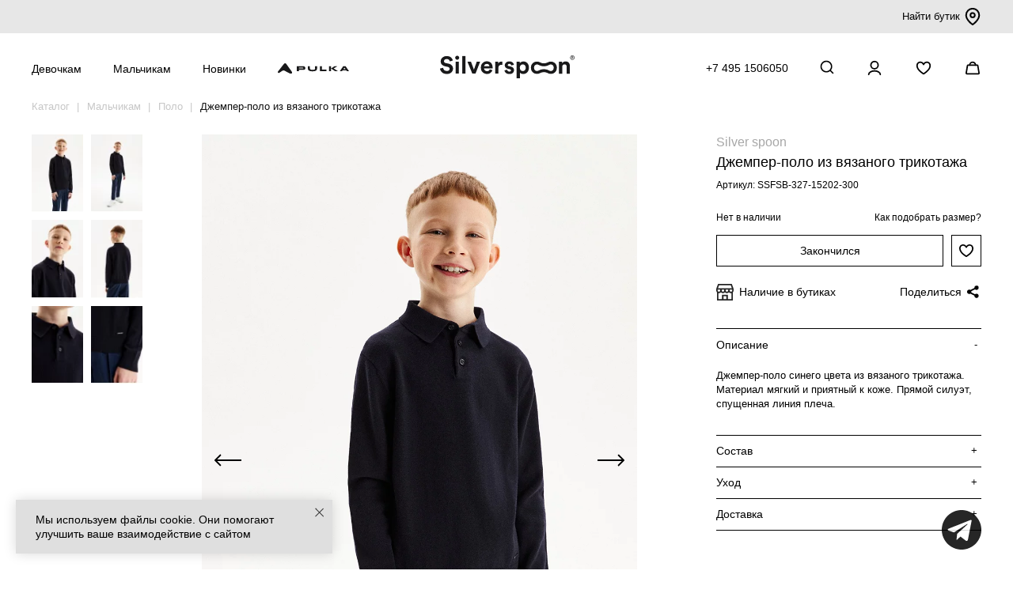

--- FILE ---
content_type: text/html; charset=utf-8
request_url: https://silverspoon.online/dzhemper-polo-iz-vyazanogo-trikotazha_ssfsb-327-15202-300
body_size: 19150
content:
<!DOCTYPE html>
<!--[if IE]><![endif]-->
<!--[if IE 8 ]><html dir="ltr" lang="ru" class="ie8"><![endif]-->
<!--[if IE 9 ]><html dir="ltr" lang="ru" class="ie9"><![endif]-->
<!--[if (gt IE 9)|!(IE)]><!-->
<html dir="ltr" lang="ru">
<!--<![endif]-->
<head>
	<meta charset="utf-8">
	<meta http-equiv="X-UA-Compatible" content="IE=edge">
	<meta name="viewport" content="width=device-width, initial-scale=1.0, maximum-scale=1.0">
	<title>Джемпер-поло из вязаного трикотажа для мальчика синий купить в интернет-магазине Silver Spoon</title>
		<base href="https://silverspoon.online/"/>
		<meta name="description" content="Джемпер-поло из вязаного трикотажа для мальчика синий (арт. SSFSB-327-15202-300) по цене 4990 руб. купить с доставкой и примеркой по Москве и России."/>
			<meta name="keywords" content="Джемпер-поло,из,вязаного,трикотажа,Джемпер-поло из вязаного трикотажа"/>
		<link rel="apple-touch-icon" sizes="180x180" href="/apple-touch-icon.png">
	<link rel="icon" sizes="any" href="/favicon.svg" type="image/svg+xml">    
	<link rel="icon" sizes="192x192" href="/favicon-192.png" type="image/png">
	<link rel="icon" sizes="56x56" href="/image/catalog/favicon-n.png" type="image/png">  
	<link href="/catalog/view/javascript/bootstrap/css/bootstrap.min.css" rel="stylesheet" media="screen"/>
	<link href="/catalog/view/theme/default/stylesheet/stylesheet.css?223494" rel="stylesheet">
		<link href="/catalog/view/javascript/jquery/swiper/css/swiper.min.css" type="text/css" rel="stylesheet" media="screen"/>
		<link href="/catalog/view/javascript/jquery/swiper/css/opencart.css" type="text/css" rel="stylesheet" media="screen"/>
			<link href="https://silverspoon.online/dzhemper-polo-iz-vyazanogo-trikotazha_ssfsb-327-15202-300" rel="canonical"/>
	
           
          <!-- Yandex.Metrica counters -->
                    <script type="text/javascript">
            window.dataLayer = window.dataLayer || [];
          </script>
          <script type="text/javascript">
            (function(m,e,t,r,i,k,a){m[i]=m[i]||function(){(m[i].a=m[i].a||[]).push(arguments)};
            m[i].l=1*new Date();k=e.createElement(t),a=e.getElementsByTagName(t)[0],k.async=1,k.src=r,a.parentNode.insertBefore(k,a)})
            (window, document, "script", "https://mc.yandex.ru/metrika/tag.js", "ym");

                        ym(45482649, "init", {
              clickmap:true,
              trackLinks:true,
              accurateTrackBounce:true,
              webvisor:true,
              ecommerce:"dataLayer",
              params: { __ym: {"ymCmsPlugin": { "cms": "opencart", "cmsVersion":"3.0", "pluginVersion":"1.1.8"}}}
            });
                      </script>
          <noscript>
            <div>
                            <img src="https://mc.yandex.ru/watch/45482649" style="position:absolute; left:-9999px;" alt="" />
                          </div>
          </noscript>
                    <!-- /Yandex.Metrica counters -->
                  

                            
</head>
<body class="ssp">
	<script src="/catalog/view/javascript/jquery/jquery-2.1.1.min.js" type="text/javascript"></script>
	<script src="/catalog/view/javascript/bootstrap/js/bootstrap.min.js" type="text/javascript"></script>
		<script src="//api-maps.yandex.ru/2.1/?lang=ru_RU&apikey=316fdddc-ed0d-4232-add1-fd3c1434cd8f" type="text/javascript"></script>
		<script src="/catalog/view/javascript/jquery/swiper/js/swiper.min.js" type="text/javascript"></script>
		<script src="/catalog/view/javascript/common.js?d=48001225" type="text/javascript"></script>
	<!-- Top.Mail.Ru counter -->
	<script type="text/javascript">
	var _tmr = window._tmr || (window._tmr = []);
	_tmr.push({id: "3541123", type: "pageView", start: (new Date()).getTime()});
	(function (d, w, id) {
	  if (d.getElementById(id)) return;
	  var ts = d.createElement("script"); ts.type = "text/javascript"; ts.async = true; ts.id = id;
	  ts.src = "https://top-fwz1.mail.ru/js/code.js";
	  var f = function () {var s = d.getElementsByTagName("script")[0]; s.parentNode.insertBefore(ts, s);};
	  if (w.opera == "[object Opera]") { d.addEventListener("DOMContentLoaded", f, false); } else { f(); }
	})(document, window, "tmr-code");
	</script>
	<noscript><div><img src="https://top-fwz1.mail.ru/counter?id=3541123;js=na" style="position:absolute;left:-9999px;" alt="Top.Mail.Ru" /></div></noscript>
	<!-- /Top.Mail.Ru counter -->
		<div><noindex></noindex></div>
		<div id="top_brands">
		<div class="container">
			<div class="inner">
				<div class="links">
									</div>  
			<div class="find_store"><a href="/o-nas#block-shops">Найти бутик <img src="/image/icons/map-pin.svg" /></a></div>  
			</div>
		</div>  
	</div>	
	<div id="mobile-menu-placeholder"></div>
	<div id="mobile-menu">
		<div class="container">
			<div class="inner">
				<div class="left">
					<button type="button" onclick="menu('open');" class="burger">
						<span></span>
						<span></span>
						<span></span>
					</button>
					<div class="logo">
													<a href="https://silverspoon.online"><img src="/image/catalog/logo.svg" title="Silver spoon фирменный интернет-магазин" alt="Silver spoon фирменный интернет-магазин"/></a>
											</div>
				</div>
				<div class="right header_icons">
					<a class="search-url icons" onclick="ym(45482649,'reachGoal','search_click')"><img src="/image/icons/search.svg" alt="Поиск"/></a>
											<a href="javascript:void(0)" class="icons" onclick="open_login_popup()"><img src="/image/icons/account.svg" alt=""></a>
										<a class="icons mobile_wish cld_wishlist" href="https://silverspoon.online/index.php?route=account/wishlist"><img src="/image/icons/wishlist.svg" alt=""><span class="hide">0</span></a>
					<a href="https://silverspoon.online/index.php?route=checkout/cart" id="cart" class="icons"><span id="cart-total"><img src="/image/icons/cart.svg" alt=""></span></a>
				</div>
			</div>
		</div>
	</div>
  <div id="mobile-sidebar">
   <div class="inner">
		<div class="sidebar_top_wrap">
				<span></span>
				<button type="button" onclick="menu('close');" class="burger open">
						<span></span>
						<span></span>
				</button>
		</div>
		<div class="main-block">
      <div class="main-level">
        <div class="main-item main-level-has-children" aria-haspopup="true">
          <a href="javascript:void(0)" class="main-item-link">Девочкам</a>
          <div class="main-level-children">
						<div class="mob_menu_panel">
							<div class="mob_menu_heading menu_whitout">
								<button type="button" class="go-back"><img src="/image/icons/arrow-down.svg" alt=""> Назад</button>
							</div>      
						</div>
						<div class="mob_menu_panel">
							<div class="mob_menu_heading menu_whitout">
								<a href="/novie-postuplenia/novie-postuplenia-devochkam">Новинки</a>
							</div>      
						</div>
						<div class="mob_menu_panel">
							<div class="mob_menu_heading menu_whitout">
								<a href="/katalog-detskoj-odezdj/devochkam">Вся одежда</a>
							</div>      
						</div>
												    
						              
						<div class="mob_menu_panel">
							<div class="mob_menu_heading cld_menu_heading">
								<a href="https://silverspoon.online/katalog-detskoj-odezdj/devochkam/verkhnyaya-odezhda-2">Верхняя одежда</a><a href="javascript:void(0)">&nbsp;</a>
							</div>
							<div class="mob_menu_collapse">
								<div>
																		<div><a href="https://silverspoon.online/katalog-detskoj-odezdj/devochkam/verkhnyaya-odezhda-2/kurtki-4">Пальто и куртки</a></div>
																		<div><a href="https://silverspoon.online/katalog-detskoj-odezdj/devochkam/verkhnyaya-odezhda-2/bryuki--kombinezony-1">Брюки, комбинезоны</a></div>
																		<div><a href="https://silverspoon.online/katalog-detskoj-odezdj/devochkam/verkhnyaya-odezhda-2/membrana-1">Мембрана, софтшелл</a></div>
																		<div><a href="https://silverspoon.online/katalog-detskoj-odezdj/devochkam/verkhnyaya-odezhda-2/zhilety">Жилеты</a></div>
																		<div><a href="https://silverspoon.online/katalog-detskoj-odezdj/devochkam/verkhnyaya-odezhda-2/plaschi--vetrovki-1">Плащи, ветровки</a></div>
									               
								</div>
							</div> 
						</div>
						       
						    
						      
						<div class="mob_menu_panel">
							<div class="mob_menu_heading menu_whitout">
								<a href="https://silverspoon.online/katalog-detskoj-odezdj/devochkam/gornoljznaja-odezda">Горнолыжная одежда</a>
							</div>      
						</div>
						       
						    
						      
						<div class="mob_menu_panel">
							<div class="mob_menu_heading menu_whitout">
								<a href="https://silverspoon.online/katalog-detskoj-odezdj/devochkam/zhakety--zhilety-1">Жакеты, жилеты</a>
							</div>      
						</div>
						       
						    
						              
						<div class="mob_menu_panel">
							<div class="mob_menu_heading cld_menu_heading">
								<a href="https://silverspoon.online/katalog-detskoj-odezdj/devochkam/trikotazh-1">Джемперы, кардиганы, водолазки</a><a href="javascript:void(0)">&nbsp;</a>
							</div>
							<div class="mob_menu_collapse">
								<div>
																		<div><a href="https://silverspoon.online/katalog-detskoj-odezdj/devochkam/trikotazh-1/dzhemper-1">Джемперы</a></div>
																		<div><a href="https://silverspoon.online/katalog-detskoj-odezdj/devochkam/trikotazh-1/kardigan-1">Кардиганы</a></div>
																		<div><a href="https://silverspoon.online/katalog-detskoj-odezdj/devochkam/trikotazh-1/zhilet-3">Водолазки</a></div>
																		<div><a href="https://silverspoon.online/katalog-detskoj-odezdj/devochkam/trikotazh-1/vjazanje-ziletj">Вязаные жилеты</a></div>
									               
								</div>
							</div> 
						</div>
						       
						    
						      
						<div class="mob_menu_panel">
							<div class="mob_menu_heading menu_whitout">
								<a href="https://silverspoon.online/katalog-detskoj-odezdj/devochkam/tolstovki-2">Толстовки</a>
							</div>      
						</div>
						       
						    
						              
						<div class="mob_menu_panel">
							<div class="mob_menu_heading cld_menu_heading">
								<a href="https://silverspoon.online/katalog-detskoj-odezdj/devochkam/bluzki-1">Блузки, рубашки</a><a href="javascript:void(0)">&nbsp;</a>
							</div>
							<div class="mob_menu_collapse">
								<div>
																		<div><a href="https://silverspoon.online/katalog-detskoj-odezdj/devochkam/bluzki-1/klassicheskie-bluzki-1">Блузки, рубашки</a></div>
																		<div><a href="https://silverspoon.online/katalog-detskoj-odezdj/devochkam/bluzki-1/trikotazhnye">Трикотажные блузки</a></div>
									               
								</div>
							</div> 
						</div>
						       
																								    
						      
						<div class="mob_menu_panel">
							<div class="mob_menu_heading menu_whitout">
								<a href="https://silverspoon.online/katalog-detskoj-odezdj/devochkam/futbolki--topy-1">Футболки, топы, лонгсливы</a>
							</div>      
						</div>
						       
						    
						              
						<div class="mob_menu_panel">
							<div class="mob_menu_heading cld_menu_heading">
								<a href="https://silverspoon.online/katalog-detskoj-odezdj/devochkam/platya">Платья, сарафаны</a><a href="javascript:void(0)">&nbsp;</a>
							</div>
							<div class="mob_menu_collapse">
								<div>
																		<div><a href="https://silverspoon.online/katalog-detskoj-odezdj/devochkam/platya/trikotazhnye-platya">Платья</a></div>
																		<div><a href="https://silverspoon.online/katalog-detskoj-odezdj/devochkam/platya/shkolnye-platya--sarafany">Сарафаны</a></div>
									               
								</div>
							</div>
						</div>
						       
						    
						              
						<div class="mob_menu_panel">
							<div class="mob_menu_heading cld_menu_heading">
								<a href="https://silverspoon.online/katalog-detskoj-odezdj/devochkam/bryuki-3">Брюки, шорты</a><a href="javascript:void(0)">&nbsp;</a>
							</div>
							<div class="mob_menu_collapse">
								<div>
																		<div><a href="https://silverspoon.online/katalog-detskoj-odezdj/devochkam/bryuki-3/bryuki-4">Брюки</a></div>
																		<div><a href="https://silverspoon.online/katalog-detskoj-odezdj/devochkam/bryuki-3/trikotazhnye-bryuki-1">Трикотажные брюки</a></div>
																		<div><a href="https://silverspoon.online/katalog-detskoj-odezdj/devochkam/bryuki-3/uteplennye-bryuki-2">Утепленные брюки</a></div>
																		<div><a href="https://silverspoon.online/katalog-detskoj-odezdj/devochkam/bryuki-3/kyuloty">Кюлоты, шорты</a></div>
									               
								</div>
							</div>
						</div>
						       
						    
						      
						<div class="mob_menu_panel">
							<div class="mob_menu_heading menu_whitout">
								<a href="https://silverspoon.online/katalog-detskoj-odezdj/devochkam/dzhinsy-4">Джинсы</a>
							</div>      
						</div>
						       
						    
						      
						<div class="mob_menu_panel">
							<div class="mob_menu_heading menu_whitout">
								<a href="https://silverspoon.online/katalog-detskoj-odezdj/devochkam/yubki-1">Юбки</a>
							</div>      
						</div>
						       
						    
						              
						<div class="mob_menu_panel">
							<div class="mob_menu_heading cld_menu_heading">
								<a href="https://silverspoon.online/katalog-detskoj-odezdj/devochkam/sport">Спортивная одежда </a><a href="javascript:void(0)">&nbsp;</a>
							</div>
							<div class="mob_menu_collapse">
								<div>
																		<div><a href="https://silverspoon.online/katalog-detskoj-odezdj/devochkam/sport/futbolki--topy-2">Футболки, топы</a></div>
																		<div><a href="https://silverspoon.online/katalog-detskoj-odezdj/devochkam/sport/bryuki--shorty-3">Брюки, шорты</a></div>
																		<div><a href="https://silverspoon.online/katalog-detskoj-odezdj/devochkam/sport/tolstovki-">Толстовки</a></div>
									               
								</div>
							</div>
						</div>
						       
						    
						      
						<div class="mob_menu_panel">
							<div class="mob_menu_heading menu_whitout">
								<a href="https://silverspoon.online/katalog-detskoj-odezdj/devochkam/na-plyazh">Купальники</a>
							</div>      
						</div>
						       
						    
						      
						<div class="mob_menu_panel">
							<div class="mob_menu_heading menu_whitout">
								<a href="https://silverspoon.online/katalog-detskoj-odezdj/devochkam/termobele">Флис, термобелье</a>
							</div>      
						</div>
						       
																								    
						      
						<div class="mob_menu_panel">
							<div class="mob_menu_heading menu_whitout">
								<a href="https://silverspoon.online/katalog-detskoj-odezdj/devochkam/dlya-doma-i-otdykha2">Пижамы и одежда для дома</a>
							</div>      
						</div>
						       
						    
						              
						<div class="mob_menu_panel">
							<div class="mob_menu_heading cld_menu_heading">
								<a href="https://silverspoon.online/katalog-detskoj-odezdj/devochkam/aksessuary-2">Аксессуары</a><a href="javascript:void(0)">&nbsp;</a>
							</div>
							<div class="mob_menu_collapse">
								<div>
																		<div><a href="https://silverspoon.online/katalog-detskoj-odezdj/devochkam/aksessuary-2/shapka">Шапки, шарфы</a></div>
																		<div><a href="https://silverspoon.online/katalog-detskoj-odezdj/devochkam/aksessuary-2/varezhki-1">Варежки, перчатки</a></div>
																		<div><a href="https://silverspoon.online/katalog-detskoj-odezdj/devochkam/aksessuary-2/ryukzak">Рюкзаки, сумки</a></div>
																		<div><a href="https://silverspoon.online/katalog-detskoj-odezdj/devochkam/aksessuary-2/kolgotki">Колготки</a></div>
																		<div><a href="https://silverspoon.online/katalog-detskoj-odezdj/devochkam/aksessuary-2/noski">Носки, гольфы</a></div>
																		<div><a href="https://silverspoon.online/katalog-detskoj-odezdj/devochkam/aksessuary-2/galstuk-2">Воротнички, галстуки</a></div>
																		<div><a href="https://silverspoon.online/katalog-detskoj-odezdj/devochkam/aksessuary-2/remen">Ремни</a></div>
																		<div><a href="https://silverspoon.online/katalog-detskoj-odezdj/devochkam/aksessuary-2/bejsbolki--panamy">Бейсболки, панамы</a></div>
																		<div><a href="https://silverspoon.online/katalog-detskoj-odezdj/devochkam/aksessuary-2/maski-zaschitnye">Другое</a></div>
									               
								</div>
							</div> 
						</div>
						       
												    
												<div class="mob_menu_panel">
							<div class="mob_menu_heading cld_menu_heading">
								<a href="/maljsam/devochkam-3-6-let">Девочкам 3-6 лет</a><a href="javascript:void(0)">&nbsp;</a>
							</div>								
							<div class="mob_menu_collapse">
								<div>
									    
									<div><a href="https://silverspoon.online/maljsam/devochkam-3-6-let/verkhnyaya-odezhda-1">Верхняя одежда</a></div>
									    
									<div><a href="https://silverspoon.online/maljsam/devochkam-3-6-let/tolstovki-6">Толстовки, джемперы</a></div>
									    
									<div><a href="https://silverspoon.online/maljsam/devochkam-3-6-let/futbolki--topy">Футболки</a></div>
									    
									<div><a href="https://silverspoon.online/maljsam/devochkam-3-6-let/platya-1">Платья</a></div>
									    
									<div><a href="https://silverspoon.online/maljsam/devochkam-3-6-let/bryuki--shorty-1">Брюки, шорты, джинсы</a></div>
									    
									<div><a href="https://silverspoon.online/maljsam/devochkam-3-6-let/termobele-malyshi">Флис, термобелье</a></div>
									    
									<div><a href="https://silverspoon.online/maljsam/devochkam-3-6-let/aksessuary-1">Аксессуары</a></div>
																	</div>
							</div> 
						</div>
						           </div>
          </div>
          <div class="main-item main-level-has-children" aria-haspopup="true">
            <a href="javascript:void(0)" class="main-item-link">Мальчикам</a>
              <div class="main-level-children">
								<div class="mob_menu_panel">
									<div class="mob_menu_heading menu_whitout">
										<button type="button" class="go-back"><img src="/image/icons/arrow-down.svg" alt=""> Назад</button>
									</div>
								</div>
								<div class="mob_menu_panel">
									<div class="mob_menu_heading menu_whitout">
										<a href="/novie-postuplenia/novie-postuplenia-malchikam">Новинки</a>
									</div>
								</div>
								<div class="mob_menu_panel">
									<div class="mob_menu_heading menu_whitout">
										<a href="/katalog-detskoj-odezdj/malchikam">Вся одежда</a>
									</div>
								</div>
																    
								              
								<div class="mob_menu_panel">
									<div class="mob_menu_heading cld_menu_heading">
										<a href="https://silverspoon.online/katalog-detskoj-odezdj/malchikam/verkhnyaya-odezhda-3">Верхняя одежда</a><a href="javascript:void(0)">&nbsp;</a>
									</div>
									<div class="mob_menu_collapse">
										<div>
																						<div><a href="https://silverspoon.online/katalog-detskoj-odezdj/malchikam/verkhnyaya-odezhda-3/kurtki">Пальто и куртки</a></div>
																						<div><a href="https://silverspoon.online/katalog-detskoj-odezdj/malchikam/verkhnyaya-odezhda-3/bryuki--kombinezony">Брюки, комбинезоны</a></div>
																						<div><a href="https://silverspoon.online/katalog-detskoj-odezdj/malchikam/verkhnyaya-odezhda-3/membrana-2">Мембрана, софтшелл</a></div>
																						<div><a href="https://silverspoon.online/katalog-detskoj-odezdj/malchikam/verkhnyaya-odezhda-3/zhilety-1">Жилеты</a></div>
																						<div><a href="https://silverspoon.online/katalog-detskoj-odezdj/malchikam/verkhnyaya-odezhda-3/plaschi--vetrovki">Плащи, ветровки</a></div>
																					</div>
									</div>
								</div>
								       
								    
								      
								<div class="mob_menu_panel">
									<div class="mob_menu_heading menu_whitout">
										<a href="https://silverspoon.online/katalog-detskoj-odezdj/malchikam/gornoljznaja-odezda-1">Горнолыжная одежда</a>
									</div>
								</div>
								       
								    
								              
								<div class="mob_menu_panel">
									<div class="mob_menu_heading cld_menu_heading">
										<a href="https://silverspoon.online/katalog-detskoj-odezdj/malchikam/pidzhaki-i-zhilety-1">Пиджаки, жилеты</a><a href="javascript:void(0)">&nbsp;</a>
									</div>
									<div class="mob_menu_collapse">
										<div>
																						<div><a href="https://silverspoon.online/katalog-detskoj-odezdj/malchikam/pidzhaki-i-zhilety-1/pidzhaki">Пиджаки</a></div>
																						<div><a href="https://silverspoon.online/katalog-detskoj-odezdj/malchikam/pidzhaki-i-zhilety-1/zhilety-2">Жилеты</a></div>
																					</div>
									</div>
								</div>
								       
								    
								              
								<div class="mob_menu_panel">
									<div class="mob_menu_heading cld_menu_heading">
										<a href="https://silverspoon.online/katalog-detskoj-odezdj/malchikam/dzhempery-kardigany-vodolazki">Джемперы, кардиганы, водолазки</a><a href="javascript:void(0)">&nbsp;</a>
									</div>
									<div class="mob_menu_collapse">
										<div>
																						<div><a href="https://silverspoon.online/katalog-detskoj-odezdj/malchikam/dzhempery-kardigany-vodolazki/dzhempery">Джемперы</a></div>
																						<div><a href="https://silverspoon.online/katalog-detskoj-odezdj/malchikam/dzhempery-kardigany-vodolazki/kardigany">Кардиганы</a></div>
																						<div><a href="https://silverspoon.online/katalog-detskoj-odezdj/malchikam/dzhempery-kardigany-vodolazki/vodolazki-1">Водолазки</a></div>
																						<div><a href="https://silverspoon.online/katalog-detskoj-odezdj/malchikam/dzhempery-kardigany-vodolazki/vyazanye-zhilety">Вязаные жилеты</a></div>
																					</div>
									</div>
								</div>
								       
								    
								      
								<div class="mob_menu_panel">
									<div class="mob_menu_heading menu_whitout">
										<a href="https://silverspoon.online/katalog-detskoj-odezdj/malchikam/tolstovki-3">Толстовки</a>
									</div>
								</div>
								       
																																    
								              
								<div class="mob_menu_panel">
									<div class="mob_menu_heading cld_menu_heading">
										<a href="https://silverspoon.online/katalog-detskoj-odezdj/malchikam/sorochki-1">Рубашки</a><a href="javascript:void(0)">&nbsp;</a>
									</div>
									<div class="mob_menu_collapse">
										<div>
																						<div><a href="https://silverspoon.online/katalog-detskoj-odezdj/malchikam/sorochki-1/s-dlinnym-rukavom-2">Рубашки</a></div>
																						<div><a href="https://silverspoon.online/katalog-detskoj-odezdj/malchikam/sorochki-1/trikotazhnye-sorochki">Трикотажные рубашки</a></div>
																					</div>
									</div>
								</div>
								       
								    
								      
								<div class="mob_menu_panel">
									<div class="mob_menu_heading menu_whitout">
										<a href="https://silverspoon.online/katalog-detskoj-odezdj/malchikam/polo">Поло</a>
									</div>
								</div>
								       
								    
								      
								<div class="mob_menu_panel">
									<div class="mob_menu_heading menu_whitout">
										<a href="https://silverspoon.online/katalog-detskoj-odezdj/malchikam/futbolki-4">Футболки, лонгсливы</a>
									</div>
								</div>
								       
								    
								              
								<div class="mob_menu_panel">
									<div class="mob_menu_heading cld_menu_heading">
										<a href="https://silverspoon.online/katalog-detskoj-odezdj/malchikam/bryuki-shorty-2">Брюки, шорты</a><a href="javascript:void(0)">&nbsp;</a>
									</div>
									<div class="mob_menu_collapse">
										<div>
																						<div><a href="https://silverspoon.online/katalog-detskoj-odezdj/malchikam/bryuki-shorty-2/bryuki-6">Брюки</a></div>
																						<div><a href="https://silverspoon.online/katalog-detskoj-odezdj/malchikam/bryuki-shorty-2/trikotazhnye-bryuki">Трикотажные брюки</a></div>
																						<div><a href="https://silverspoon.online/katalog-detskoj-odezdj/malchikam/bryuki-shorty-2/uteplyonnye-bryuki">Утеплённые брюки</a></div>
																						<div><a href="https://silverspoon.online/katalog-detskoj-odezdj/malchikam/bryuki-shorty-2/shorty-3">Шорты</a></div>
																					</div>
									</div>
								</div>
								       
								    
								      
								<div class="mob_menu_panel">
									<div class="mob_menu_heading menu_whitout">
										<a href="https://silverspoon.online/katalog-detskoj-odezdj/malchikam/dzhinsy-5">Джинсы</a>
									</div>
								</div>
								       
								    
								              
								<div class="mob_menu_panel">
									<div class="mob_menu_heading cld_menu_heading">
										<a href="https://silverspoon.online/katalog-detskoj-odezdj/malchikam/sport-1">Спортивная одежда</a><a href="javascript:void(0)">&nbsp;</a>
									</div>
									<div class="mob_menu_collapse">
										<div>
																						<div><a href="https://silverspoon.online/katalog-detskoj-odezdj/malchikam/sport-1/bryuki-shorty-3">Брюки, шорты</a></div>
																						<div><a href="https://silverspoon.online/katalog-detskoj-odezdj/malchikam/sport-1/futbolki-1">Футболки</a></div>
																						<div><a href="https://silverspoon.online/katalog-detskoj-odezdj/malchikam/sport-1/tolstovki-7">Толстовки</a></div>
																					</div>
									</div>
								</div>
								       
								    
								      
								<div class="mob_menu_panel">
									<div class="mob_menu_heading menu_whitout">
										<a href="https://silverspoon.online/katalog-detskoj-odezdj/malchikam/na-plyazh-1">Плавки</a>
									</div>
								</div>
								       
								    
								      
								<div class="mob_menu_panel">
									<div class="mob_menu_heading menu_whitout">
										<a href="https://silverspoon.online/katalog-detskoj-odezdj/malchikam/termobelje">Флис, термобелье</a>
									</div>
								</div>
								       
																																    
								      
								<div class="mob_menu_panel">
									<div class="mob_menu_heading menu_whitout">
										<a href="https://silverspoon.online/katalog-detskoj-odezdj/malchikam/dlya-doma-i-otdykha-1">Пижамы и одежда для дома</a>
									</div>
								</div>
								       
								    
								              
								<div class="mob_menu_panel">
									<div class="mob_menu_heading cld_menu_heading">
										<a href="https://silverspoon.online/katalog-detskoj-odezdj/malchikam/aksessuary-3">Аксессуары</a><a href="javascript:void(0)">&nbsp;</a>
									</div>	
									<div class="mob_menu_collapse">
										<div>
																						<div><a href="https://silverspoon.online/katalog-detskoj-odezdj/malchikam/aksessuary-3/shapka-1">Шапки, шарфы</a></div>
																						<div><a href="https://silverspoon.online/katalog-detskoj-odezdj/malchikam/aksessuary-3/varezhki-2">Варежки, перчатки</a></div>
																						<div><a href="https://silverspoon.online/katalog-detskoj-odezdj/malchikam/aksessuary-3/ryukzak-1">Рюкзаки, сумки</a></div>
																						<div><a href="https://silverspoon.online/katalog-detskoj-odezdj/malchikam/aksessuary-3/galstuk-3">Галстуки</a></div>
																						<div><a href="https://silverspoon.online/katalog-detskoj-odezdj/malchikam/aksessuary-3/remen-1">Ремни</a></div>
																						<div><a href="https://silverspoon.online/katalog-detskoj-odezdj/malchikam/aksessuary-3/noski-1">Носки</a></div>
																						<div><a href="https://silverspoon.online/katalog-detskoj-odezdj/malchikam/aksessuary-3/bejsbolki--panamy-1">Бейсболки, панамы</a></div>
																						<div><a href="https://silverspoon.online/katalog-detskoj-odezdj/malchikam/aksessuary-3/maski-zaschitnye-1">Другое</a></div>
																					</div>
									</div> 
								</div>
								       
																        
																<div class="mob_menu_panel">
									<div class="mob_menu_heading cld_menu_heading">
										<a href="/maljsam/malchikam-3-6-let">Мальчикам 3-6 лет</a><a href="javascript:void(0)">&nbsp;</a>
									</div>	
									<div class="mob_menu_collapse">
										<div>
											    
											<div><a href="https://silverspoon.online/maljsam/malchikam-3-6-let/verkhnyaya-odezhda">Верхняя одежда</a></div>
											    
											<div><a href="https://silverspoon.online/maljsam/malchikam-3-6-let/dzhempery--kardigany-1">Толстовки, джемперы</a></div>
											    
											<div><a href="https://silverspoon.online/maljsam/malchikam-3-6-let/futbolki--polo">Футболки</a></div>
											    
											<div><a href="https://silverspoon.online/maljsam/malchikam-3-6-let/bryuki--shorty">Брюки, шорты, джинсы</a></div>
											    
											<div><a href="https://silverspoon.online/maljsam/malchikam-3-6-let/flis-termobelje">Флис, термобелье</a></div>
											    
											<div><a href="https://silverspoon.online/maljsam/malchikam-3-6-let/aksessuary">Аксессуары</a></div>
											         
										</div>
									</div> 
								</div>
								               </div>
              </div>
							<div class="main-item" aria-haspopup="true">
								<a href="/novie-postuplenia" class="main-item-link">Новинки</a>
							</div> 
							<div class="main-item" aria-haspopup="true">
								<a href="/pulka-home" class="main-item-link"><img class="pulka_link_img" src="/image/catalog/logo_pulka_full_hor.svg" title="Каталог PULKA" alt="Каталог PULKA"></a>
							</div>						
							<div class="main-item" aria-haspopup="true">
								<a href="/sale" class="main-item-link">Sale</a>
							</div>
							<div class="main-item" aria-haspopup="true">
								<a href="/kak-odevat-rebenka-zimoj" class="main-item-link">Многослойность</a>
							</div>							
							<div class="main-item" aria-haspopup="true">
								<a href="/katalog-detskoj-odezdj/?ocf=F1S3V1" class="main-item-link">Школьная коллекция</a>
							</div>
							<div class="main-item" aria-haspopup="true">
								<a href="/o-nas" class="main-item-link">О нас</a>
							</div>
             </div>
						<script>
							$(document).ready(function () {
								$('.mob_menu_heading a:last-child').click(function () {
									$(this).parent().toggleClass('in').next().slideToggle();
									$('.mob_menu_heading').not($(this).parent()).removeClass('in').next().slideUp();
								});
							});
						</script>
           </div>
					<div class="bottom-line">
						<div><img src="/image/icons/map.svg" alt=""><a href="/o-nas#block-shops">Адреса бутиков</a></div>
						<div><img src="/image/icons/phone.svg" alt=""><a href="tel:+74951506050">+7 495 1506050</a></div>
					</div>
        </div>
			</div>
			<div id="mobile-sidebar-bg"></div>
			<div id="cart-sidebar"></div>
			<div id="cart-sidebar-bg"></div>
			<div id="top-menu-placeholder"></div>
			<div id="top-menu">
        <div class="drop-menu">
          <div class="container">
            <div class="inner">
              <div class="block-1">
								<ul class="section">
									<li class="main-item main-item-new"><a href="/novie-postuplenia/novie-postuplenia-devochkam">Новинки <span>NEW</span></a></li>						
									<li class="main-item"><a href="https://silverspoon.online/katalog-detskoj-odezdj/devochkam">Вся одежда</a></li>
									<li class="main-item"><a href="/kak-odevat-rebenka-zimoj">Многослойность</a></li>
									<li class="main-item"><a href="/katalog-detskoj-odezdj/devochkam/?ocf=F1S3V1">Школьная коллекция</a></li>
									<li class="main-item"><a href="/sale/devochkam-1">Sale</a></li>
								</ul>
																<ul class="section">
																		<li class="main-item"><a href="https://silverspoon.online/katalog-detskoj-odezdj/devochkam/verkhnyaya-odezhda-2">Верхняя одежда</a>
										<ul class="main-level-children-sub">
																						<li><a href="https://silverspoon.online/katalog-detskoj-odezdj/devochkam/verkhnyaya-odezhda-2/kurtki-4">Пальто и куртки</a></li>
																						<li><a href="https://silverspoon.online/katalog-detskoj-odezdj/devochkam/verkhnyaya-odezhda-2/bryuki--kombinezony-1">Брюки, комбинезоны</a></li>
																						<li><a href="https://silverspoon.online/katalog-detskoj-odezdj/devochkam/verkhnyaya-odezhda-2/membrana-1">Мембрана, софтшелл</a></li>
																						<li><a href="https://silverspoon.online/katalog-detskoj-odezdj/devochkam/verkhnyaya-odezhda-2/zhilety">Жилеты</a></li>
																						<li><a href="https://silverspoon.online/katalog-detskoj-odezdj/devochkam/verkhnyaya-odezhda-2/plaschi--vetrovki-1">Плащи, ветровки</a></li>
																					</ul>
									</li>
																		<li class="main-item"><a href="https://silverspoon.online/katalog-detskoj-odezdj/devochkam/gornoljznaja-odezda">Горнолыжная одежда</a>
										<ul class="main-level-children-sub">
																					</ul>
									</li>
																		<li class="main-item"><a href="https://silverspoon.online/katalog-detskoj-odezdj/devochkam/zhakety--zhilety-1">Жакеты, жилеты</a>
										<ul class="main-level-children-sub">
																					</ul>
									</li>
																		<li class="main-item"><a href="https://silverspoon.online/katalog-detskoj-odezdj/devochkam/trikotazh-1">Джемперы, кардиганы, водолазки</a>
										<ul class="main-level-children-sub">
																						<li><a href="https://silverspoon.online/katalog-detskoj-odezdj/devochkam/trikotazh-1/dzhemper-1">Джемперы</a></li>
																						<li><a href="https://silverspoon.online/katalog-detskoj-odezdj/devochkam/trikotazh-1/kardigan-1">Кардиганы</a></li>
																						<li><a href="https://silverspoon.online/katalog-detskoj-odezdj/devochkam/trikotazh-1/zhilet-3">Водолазки</a></li>
																						<li><a href="https://silverspoon.online/katalog-detskoj-odezdj/devochkam/trikotazh-1/vjazanje-ziletj">Вязаные жилеты</a></li>
																					</ul>
									</li>
																		<li class="main-item"><a href="https://silverspoon.online/katalog-detskoj-odezdj/devochkam/tolstovki-2">Толстовки</a>
										<ul class="main-level-children-sub">
																					</ul>
									</li>
																		<li class="main-item"><a href="https://silverspoon.online/katalog-detskoj-odezdj/devochkam/bluzki-1">Блузки, рубашки</a>
										<ul class="main-level-children-sub">
																						<li><a href="https://silverspoon.online/katalog-detskoj-odezdj/devochkam/bluzki-1/klassicheskie-bluzki-1">Блузки, рубашки</a></li>
																						<li><a href="https://silverspoon.online/katalog-detskoj-odezdj/devochkam/bluzki-1/trikotazhnye">Трикотажные блузки</a></li>
																					</ul>
									</li>
																	</ul>
																								<ul class="section">
																			<li class="main-item"><a href="https://silverspoon.online/katalog-detskoj-odezdj/devochkam/futbolki--topy-1">Футболки, топы, лонгсливы</a>
											<ul class="main-level-children-sub">
																							</ul>
										</li>
																			<li class="main-item"><a href="https://silverspoon.online/katalog-detskoj-odezdj/devochkam/platya">Платья, сарафаны</a>
											<ul class="main-level-children-sub">
																								<li><a href="https://silverspoon.online/katalog-detskoj-odezdj/devochkam/platya/trikotazhnye-platya">Платья</a></li>
																								<li><a href="https://silverspoon.online/katalog-detskoj-odezdj/devochkam/platya/shkolnye-platya--sarafany">Сарафаны</a></li>
																							</ul>
										</li>
																			<li class="main-item"><a href="https://silverspoon.online/katalog-detskoj-odezdj/devochkam/bryuki-3">Брюки, шорты</a>
											<ul class="main-level-children-sub">
																								<li><a href="https://silverspoon.online/katalog-detskoj-odezdj/devochkam/bryuki-3/bryuki-4">Брюки</a></li>
																								<li><a href="https://silverspoon.online/katalog-detskoj-odezdj/devochkam/bryuki-3/trikotazhnye-bryuki-1">Трикотажные брюки</a></li>
																								<li><a href="https://silverspoon.online/katalog-detskoj-odezdj/devochkam/bryuki-3/uteplennye-bryuki-2">Утепленные брюки</a></li>
																								<li><a href="https://silverspoon.online/katalog-detskoj-odezdj/devochkam/bryuki-3/kyuloty">Кюлоты, шорты</a></li>
																							</ul>
										</li>
																			<li class="main-item"><a href="https://silverspoon.online/katalog-detskoj-odezdj/devochkam/dzhinsy-4">Джинсы</a>
											<ul class="main-level-children-sub">
																							</ul>
										</li>
																			<li class="main-item"><a href="https://silverspoon.online/katalog-detskoj-odezdj/devochkam/yubki-1">Юбки</a>
											<ul class="main-level-children-sub">
																							</ul>
										</li>
																			<li class="main-item"><a href="https://silverspoon.online/katalog-detskoj-odezdj/devochkam/sport">Спортивная одежда </a>
											<ul class="main-level-children-sub">
																								<li><a href="https://silverspoon.online/katalog-detskoj-odezdj/devochkam/sport/futbolki--topy-2">Футболки, топы</a></li>
																								<li><a href="https://silverspoon.online/katalog-detskoj-odezdj/devochkam/sport/bryuki--shorty-3">Брюки, шорты</a></li>
																								<li><a href="https://silverspoon.online/katalog-detskoj-odezdj/devochkam/sport/tolstovki-">Толстовки</a></li>
																							</ul>
										</li>
																			<li class="main-item"><a href="https://silverspoon.online/katalog-detskoj-odezdj/devochkam/na-plyazh">Купальники</a>
											<ul class="main-level-children-sub">
																							</ul>
										</li>
																			<li class="main-item"><a href="https://silverspoon.online/katalog-detskoj-odezdj/devochkam/termobele">Флис, термобелье</a>
											<ul class="main-level-children-sub">
																							</ul>
										</li>
																	</ul>    
																								<ul class="section">
																			<li class="main-item"><a href="https://silverspoon.online/katalog-detskoj-odezdj/devochkam/dlya-doma-i-otdykha2">Пижамы и одежда для дома</a>
											<ul class="main-level-children-sub">
																							</ul>
										</li>
																			<li class="main-item"><a href="https://silverspoon.online/katalog-detskoj-odezdj/devochkam/aksessuary-2">Аксессуары</a>
											<ul class="main-level-children-sub">
																								<li><a href="https://silverspoon.online/katalog-detskoj-odezdj/devochkam/aksessuary-2/shapka">Шапки, шарфы</a></li>
																								<li><a href="https://silverspoon.online/katalog-detskoj-odezdj/devochkam/aksessuary-2/varezhki-1">Варежки, перчатки</a></li>
																								<li><a href="https://silverspoon.online/katalog-detskoj-odezdj/devochkam/aksessuary-2/ryukzak">Рюкзаки, сумки</a></li>
																								<li><a href="https://silverspoon.online/katalog-detskoj-odezdj/devochkam/aksessuary-2/kolgotki">Колготки</a></li>
																								<li><a href="https://silverspoon.online/katalog-detskoj-odezdj/devochkam/aksessuary-2/noski">Носки, гольфы</a></li>
																								<li><a href="https://silverspoon.online/katalog-detskoj-odezdj/devochkam/aksessuary-2/galstuk-2">Воротнички, галстуки</a></li>
																								<li><a href="https://silverspoon.online/katalog-detskoj-odezdj/devochkam/aksessuary-2/remen">Ремни</a></li>
																								<li><a href="https://silverspoon.online/katalog-detskoj-odezdj/devochkam/aksessuary-2/bejsbolki--panamy">Бейсболки, панамы</a></li>
																								<li><a href="https://silverspoon.online/katalog-detskoj-odezdj/devochkam/aksessuary-2/maski-zaschitnye">Другое</a></li>
																							</ul>
										</li>
																		<li class="main-item"><a href="/maljsam/devochkam-3-6-let" class="main-item_kids">Девочкам 3-6 лет</a>
										<ul class="main-level-children-sub">
																						<li><a href="https://silverspoon.online/maljsam/devochkam-3-6-let/verkhnyaya-odezhda-1">Верхняя одежда</a></li>
																						<li><a href="https://silverspoon.online/maljsam/devochkam-3-6-let/tolstovki-6">Толстовки, джемперы</a></li>
																						<li><a href="https://silverspoon.online/maljsam/devochkam-3-6-let/futbolki--topy">Футболки</a></li>
																						<li><a href="https://silverspoon.online/maljsam/devochkam-3-6-let/platya-1">Платья</a></li>
																						<li><a href="https://silverspoon.online/maljsam/devochkam-3-6-let/bryuki--shorty-1">Брюки, шорты, джинсы</a></li>
																						<li><a href="https://silverspoon.online/maljsam/devochkam-3-6-let/termobele-malyshi">Флис, термобелье</a></li>
																						<li><a href="https://silverspoon.online/maljsam/devochkam-3-6-let/aksessuary-1">Аксессуары</a></li>
																					</ul>
									</li>        
								</ul>    
								               </div>
               <div class="block-2">
								<ul class="section">
									<li class="main-item main-item-new"><a href="/novie-postuplenia/novie-postuplenia-malchikam">Новинки <span>NEW</span></a></li>
									<li class="main-item"><a href="https://silverspoon.online/katalog-detskoj-odezdj/malchikam">Вся одежда</a></li>
									<li class="main-item"><a href="/kak-odevat-rebenka-zimoj">Многослойность</a></li>
									<li class="main-item"><a href="/katalog-detskoj-odezdj/malchikam/?ocf=F1S3V1">Школьная коллекция</a></li>
									<li class="main-item"><a href="/sale/malchikam-1">Sale</a></li>
                </ul>
																<ul class="section">
																		<li class="main-item"><a href="https://silverspoon.online/katalog-detskoj-odezdj/malchikam/verkhnyaya-odezhda-3">Верхняя одежда</a>
										<ul class="main-level-children-sub">
																						<li><a href="https://silverspoon.online/katalog-detskoj-odezdj/malchikam/verkhnyaya-odezhda-3/kurtki">Пальто и куртки</a></li>
																						<li><a href="https://silverspoon.online/katalog-detskoj-odezdj/malchikam/verkhnyaya-odezhda-3/bryuki--kombinezony">Брюки, комбинезоны</a></li>
																						<li><a href="https://silverspoon.online/katalog-detskoj-odezdj/malchikam/verkhnyaya-odezhda-3/membrana-2">Мембрана, софтшелл</a></li>
																						<li><a href="https://silverspoon.online/katalog-detskoj-odezdj/malchikam/verkhnyaya-odezhda-3/zhilety-1">Жилеты</a></li>
																						<li><a href="https://silverspoon.online/katalog-detskoj-odezdj/malchikam/verkhnyaya-odezhda-3/plaschi--vetrovki">Плащи, ветровки</a></li>
																					</ul>
									</li>
																		<li class="main-item"><a href="https://silverspoon.online/katalog-detskoj-odezdj/malchikam/gornoljznaja-odezda-1">Горнолыжная одежда</a>
										<ul class="main-level-children-sub">
																					</ul>
									</li>
																		<li class="main-item"><a href="https://silverspoon.online/katalog-detskoj-odezdj/malchikam/pidzhaki-i-zhilety-1">Пиджаки, жилеты</a>
										<ul class="main-level-children-sub">
																						<li><a href="https://silverspoon.online/katalog-detskoj-odezdj/malchikam/pidzhaki-i-zhilety-1/pidzhaki">Пиджаки</a></li>
																						<li><a href="https://silverspoon.online/katalog-detskoj-odezdj/malchikam/pidzhaki-i-zhilety-1/zhilety-2">Жилеты</a></li>
																					</ul>
									</li>
																		<li class="main-item"><a href="https://silverspoon.online/katalog-detskoj-odezdj/malchikam/dzhempery-kardigany-vodolazki">Джемперы, кардиганы, водолазки</a>
										<ul class="main-level-children-sub">
																						<li><a href="https://silverspoon.online/katalog-detskoj-odezdj/malchikam/dzhempery-kardigany-vodolazki/dzhempery">Джемперы</a></li>
																						<li><a href="https://silverspoon.online/katalog-detskoj-odezdj/malchikam/dzhempery-kardigany-vodolazki/kardigany">Кардиганы</a></li>
																						<li><a href="https://silverspoon.online/katalog-detskoj-odezdj/malchikam/dzhempery-kardigany-vodolazki/vodolazki-1">Водолазки</a></li>
																						<li><a href="https://silverspoon.online/katalog-detskoj-odezdj/malchikam/dzhempery-kardigany-vodolazki/vyazanye-zhilety">Вязаные жилеты</a></li>
																					</ul>
									</li>
																		<li class="main-item"><a href="https://silverspoon.online/katalog-detskoj-odezdj/malchikam/tolstovki-3">Толстовки</a>
										<ul class="main-level-children-sub">
																					</ul>
									</li>
																	</ul>
																								<ul class="section">
																		<li class="main-item"><a href="https://silverspoon.online/katalog-detskoj-odezdj/malchikam/sorochki-1">Рубашки</a>
										<ul class="main-level-children-sub">
																						<li><a href="https://silverspoon.online/katalog-detskoj-odezdj/malchikam/sorochki-1/s-dlinnym-rukavom-2">Рубашки</a></li>
																						<li><a href="https://silverspoon.online/katalog-detskoj-odezdj/malchikam/sorochki-1/trikotazhnye-sorochki">Трикотажные рубашки</a></li>
																					</ul>
									</li>
																		<li class="main-item"><a href="https://silverspoon.online/katalog-detskoj-odezdj/malchikam/polo">Поло</a>
										<ul class="main-level-children-sub">
																					</ul>
									</li>
																		<li class="main-item"><a href="https://silverspoon.online/katalog-detskoj-odezdj/malchikam/futbolki-4">Футболки, лонгсливы</a>
										<ul class="main-level-children-sub">
																					</ul>
									</li>
																		<li class="main-item"><a href="https://silverspoon.online/katalog-detskoj-odezdj/malchikam/bryuki-shorty-2">Брюки, шорты</a>
										<ul class="main-level-children-sub">
																						<li><a href="https://silverspoon.online/katalog-detskoj-odezdj/malchikam/bryuki-shorty-2/bryuki-6">Брюки</a></li>
																						<li><a href="https://silverspoon.online/katalog-detskoj-odezdj/malchikam/bryuki-shorty-2/trikotazhnye-bryuki">Трикотажные брюки</a></li>
																						<li><a href="https://silverspoon.online/katalog-detskoj-odezdj/malchikam/bryuki-shorty-2/uteplyonnye-bryuki">Утеплённые брюки</a></li>
																						<li><a href="https://silverspoon.online/katalog-detskoj-odezdj/malchikam/bryuki-shorty-2/shorty-3">Шорты</a></li>
																					</ul>
									</li>
																		<li class="main-item"><a href="https://silverspoon.online/katalog-detskoj-odezdj/malchikam/dzhinsy-5">Джинсы</a>
										<ul class="main-level-children-sub">
																					</ul>
									</li>
																		<li class="main-item"><a href="https://silverspoon.online/katalog-detskoj-odezdj/malchikam/sport-1">Спортивная одежда</a>
										<ul class="main-level-children-sub">
																						<li><a href="https://silverspoon.online/katalog-detskoj-odezdj/malchikam/sport-1/bryuki-shorty-3">Брюки, шорты</a></li>
																						<li><a href="https://silverspoon.online/katalog-detskoj-odezdj/malchikam/sport-1/futbolki-1">Футболки</a></li>
																						<li><a href="https://silverspoon.online/katalog-detskoj-odezdj/malchikam/sport-1/tolstovki-7">Толстовки</a></li>
																					</ul>
									</li>
																		<li class="main-item"><a href="https://silverspoon.online/katalog-detskoj-odezdj/malchikam/na-plyazh-1">Плавки</a>
										<ul class="main-level-children-sub">
																					</ul>
									</li>
																		<li class="main-item"><a href="https://silverspoon.online/katalog-detskoj-odezdj/malchikam/termobelje">Флис, термобелье</a>
										<ul class="main-level-children-sub">
																					</ul>
									</li>
																	</ul>    
																								<ul class="section">
																		<li class="main-item"><a href="https://silverspoon.online/katalog-detskoj-odezdj/malchikam/dlya-doma-i-otdykha-1">Пижамы и одежда для дома</a>
										<ul class="main-level-children-sub">
																					</ul>
									</li>
																		<li class="main-item"><a href="https://silverspoon.online/katalog-detskoj-odezdj/malchikam/aksessuary-3">Аксессуары</a>
										<ul class="main-level-children-sub">
																						<li><a href="https://silverspoon.online/katalog-detskoj-odezdj/malchikam/aksessuary-3/shapka-1">Шапки, шарфы</a></li>
																						<li><a href="https://silverspoon.online/katalog-detskoj-odezdj/malchikam/aksessuary-3/varezhki-2">Варежки, перчатки</a></li>
																						<li><a href="https://silverspoon.online/katalog-detskoj-odezdj/malchikam/aksessuary-3/ryukzak-1">Рюкзаки, сумки</a></li>
																						<li><a href="https://silverspoon.online/katalog-detskoj-odezdj/malchikam/aksessuary-3/galstuk-3">Галстуки</a></li>
																						<li><a href="https://silverspoon.online/katalog-detskoj-odezdj/malchikam/aksessuary-3/remen-1">Ремни</a></li>
																						<li><a href="https://silverspoon.online/katalog-detskoj-odezdj/malchikam/aksessuary-3/noski-1">Носки</a></li>
																						<li><a href="https://silverspoon.online/katalog-detskoj-odezdj/malchikam/aksessuary-3/bejsbolki--panamy-1">Бейсболки, панамы</a></li>
																						<li><a href="https://silverspoon.online/katalog-detskoj-odezdj/malchikam/aksessuary-3/maski-zaschitnye-1">Другое</a></li>
																					</ul>
									</li>
																		<li class="main-item"><a href="/maljsam/malchikam-3-6-let" class="main-item_kids">Мальчикам 3-6 лет</a>
									  <ul class="main-level-children-sub">
																						<li><a href="https://silverspoon.online/maljsam/malchikam-3-6-let/verkhnyaya-odezhda">Верхняя одежда</a></li>
																						<li><a href="https://silverspoon.online/maljsam/malchikam-3-6-let/dzhempery--kardigany-1">Толстовки, джемперы</a></li>
																						<li><a href="https://silverspoon.online/maljsam/malchikam-3-6-let/futbolki--polo">Футболки</a></li>
																						<li><a href="https://silverspoon.online/maljsam/malchikam-3-6-let/bryuki--shorty">Брюки, шорты, джинсы</a></li>
																						<li><a href="https://silverspoon.online/maljsam/malchikam-3-6-let/flis-termobelje">Флис, термобелье</a></li>
																						<li><a href="https://silverspoon.online/maljsam/malchikam-3-6-let/aksessuary">Аксессуары</a></li>
																					</ul>
									</li>        
								</ul>    
								               </div>
							 <div class="block-5">
								<div class="item-center">
									<div class="search-input">
										<input type="text" name="search" value="" placeholder="Поиск"/>
										<button type="button" id="button-search"><img src="/image/icons/search.svg" alt="Поиск"/></button>
									</div>
									<div class="text">Нужна помощь? Напишите <a>нам в чат</a></div>
								</div>
								<script>
									function jivo_onLoadCallback() {
										$('.chat-text a, .block-5 .text a').bind('click', function () {
											let params = {start: 'chat'};
											let apiResult = jivo_api.open(params);
										});
									}
								</script>
							</div>
						</div>
          </div>
        </div>
        <div class="container">
					<div class="inner">
						<div class="left">
							<a class="header_left_link" href="https://silverspoon.online/katalog-detskoj-odezdj/devochkam" data-menu-id="1">Девочкам</a>
							<a class="header_left_link" href="https://silverspoon.online/katalog-detskoj-odezdj/malchikam" data-menu-id="2">Мальчикам</a>
							<a href="/novie-postuplenia">Новинки</a>
							<a href="/pulka-home"><img class="pulka_link_img" src="/image/catalog/logo_pulka_full_hor.svg" title="Каталог PULKA" alt="Каталог PULKA"></a>
						</div>
						<div class="center">
															<a href="https://silverspoon.online"><img src="/image/catalog/logo.svg" title="Silver spoon фирменный интернет-магазин" alt="Silver spoon фирменный интернет-магазин"/></a>
													</div>
						<div class="right header_icons">
							<a href="tel:+74951506050">+7 495 1506050</a>
							<a class="search-url icons" onclick="ym(45482649,'reachGoal','search_click')"><img src="/image/icons/search.svg" alt="Поиск"/></a>
															<a href="javascript:void(0)" class="icons" onclick="open_login_popup()"><img src="/image/icons/account.svg" alt=""></a>
														<a class="icons mobile_wish cld_wishlist" href="https://silverspoon.online/index.php?route=account/wishlist"><img src="/image/icons/wishlist.svg" alt=""><span class="hide">0</span></a>
							<a href="https://silverspoon.online/index.php?route=checkout/cart" id="cart" class="icons"><span id="cart-total"><img src="/image/icons/cart.svg" alt=""></span></a>
						</div>
					</div>
        </div>
			</div>
			
<div id="product-product" class="container">
  <div class="inner">
  
  
    <div class="breadcrumb_wrap">
    <ol class="breadcrumb" itemscope itemtype="https://schema.org/BreadcrumbList">
      			
		  <li class="bread_1" itemprop="itemListElement" itemscope itemtype="https://schema.org/ListItem"><a itemprop="item" href="https://silverspoon.online/katalog-detskoj-odezdj"><span itemprop="name">Каталог</span></a><meta itemprop="position" content="1" /></li>
		      			
		  <li class="bread_2" itemprop="itemListElement" itemscope itemtype="https://schema.org/ListItem"><a itemprop="item" href="https://silverspoon.online/katalog-detskoj-odezdj/malchikam"><span itemprop="name">Мальчикам</span></a><meta itemprop="position" content="2" /></li>
		      			
		  <li class="bread_3" itemprop="itemListElement" itemscope itemtype="https://schema.org/ListItem"><a itemprop="item" href="https://silverspoon.online/katalog-detskoj-odezdj/malchikam/polo"><span itemprop="name">Поло</span></a><meta itemprop="position" content="3" /></li>
		      				  <li class="bread_4" itemprop="itemListElement" itemscope itemtype="https://schema.org/ListItem"><a itemprop="item"><span itemprop="name">Джемпер-поло из вязаного трикотажа</span></a><meta itemprop="position" content="4" /></li>
		          </ol>
  </div>
    
  
    <div class="product-main" itemscope itemtype="https://schema.org/Product">
      <div class="left-section ">
        <div class="functional-block">
                      <div class="product-images-mini">
                              <div class="item" onclick="scroll_to_image('0')">
                  <div class="image">
                    					
										                    <img src="https://silverspoon.online/image/cachewebp/catalog/products/dzhemper-polo-iz-vyazanogo-trikotazha/1_1f065f60-2656-42a6-acb1-c5e8dbc9418b_97b3f372de5845a086ef4bd3c400404e-70x106.webp" alt="Джемпер-поло из вязаного трикотажа (SSFSB-327-15202-300) Silver spoon"/>
															
					
                  </div>
                </div>
                              <div class="item" onclick="scroll_to_image('1')">
                  <div class="image">
                    					
										                    <img src="https://silverspoon.online/image/cachewebp/catalog/products/dzhemper-polo-iz-vyazanogo-trikotazha/2_1f065f60-2656-42a6-acb1-c5e8dbc9418b_30c306dca187497dad76e9c25228aca7-70x106.webp" alt="Джемпер-поло из вязаного трикотажа (SSFSB-327-15202-300) Silver spoon"/>
															
					
                  </div>
                </div>
                              <div class="item" onclick="scroll_to_image('2')">
                  <div class="image">
                    					
										                    <img src="https://silverspoon.online/image/cachewebp/catalog/products/dzhemper-polo-iz-vyazanogo-trikotazha/3_1f065f60-2656-42a6-acb1-c5e8dbc9418b_87c071daae704696b93e7f9edd2e580f-70x106.webp" alt="Джемпер-поло из вязаного трикотажа (SSFSB-327-15202-300) Silver spoon"/>
															
					
                  </div>
                </div>
                              <div class="item" onclick="scroll_to_image('3')">
                  <div class="image">
                    					
										                    <img src="https://silverspoon.online/image/cachewebp/catalog/products/dzhemper-polo-iz-vyazanogo-trikotazha/4_1f065f60-2656-42a6-acb1-c5e8dbc9418b_3d19cf18ba4b4acda447aca90feb68c3-70x106.webp" alt="Джемпер-поло из вязаного трикотажа (SSFSB-327-15202-300) Silver spoon"/>
															
					
                  </div>
                </div>
                              <div class="item" onclick="scroll_to_image('4')">
                  <div class="image">
                    					
										                    <img src="https://silverspoon.online/image/cachewebp/catalog/products/dzhemper-polo-iz-vyazanogo-trikotazha/5_1f065f60-2656-42a6-acb1-c5e8dbc9418b_a0c28dd43fa64983b3c289c6a17597f2-70x106.webp" alt="Джемпер-поло из вязаного трикотажа (SSFSB-327-15202-300) Silver spoon"/>
															
					
                  </div>
                </div>
                              <div class="item" onclick="scroll_to_image('5')">
                  <div class="image">
                    					
										                    <img src="https://silverspoon.online/image/cachewebp/catalog/products/dzhemper-polo-iz-vyazanogo-trikotazha/6_1f065f60-2656-42a6-acb1-c5e8dbc9418b_9707b2b4177146c9a47e1f387785a4c5-70x106.webp" alt="Джемпер-поло из вязаного трикотажа (SSFSB-327-15202-300) Silver spoon"/>
															
					
                  </div>
                </div>
                          </div>
                  </div>
      </div>
      <div class="center-section">
                  <div class="product-images swiper-viewport" id="product-images">
            <div class="swiper-container">
              <div class="swiper-wrapper">
                                  <div class="swiper-slide item">
                                          					  
					  
					                        <a class="popup-images">
                        <div class="image has-video-icon" id="product-image-0">
												<img src="https://silverspoon.online/image/cachewebp/catalog/products/dzhemper-polo-iz-vyazanogo-trikotazha/1_1f065f60-2656-42a6-acb1-c5e8dbc9418b_97b3f372de5845a086ef4bd3c400404e-1000x1500.webp" alt="Джемпер-поло из вязаного трикотажа (SSFSB-327-15202-300) Silver spoon" itemprop="image"/>
						                        </div>
                      </a>
					  					  
					  
					  
                                      </div>
                                  <div class="swiper-slide item">
                                          					  
					  
					                        <a class="popup-images">
                        <div class="image has-video-icon" id="product-image-1">
						                        <img src="https://silverspoon.online/image/cachewebp/catalog/products/dzhemper-polo-iz-vyazanogo-trikotazha/2_1f065f60-2656-42a6-acb1-c5e8dbc9418b_30c306dca187497dad76e9c25228aca7-1000x1500.webp" alt="Джемпер-поло из вязаного трикотажа (SSFSB-327-15202-300) Silver spoon"/>
						                        </div>
                      </a>
					  					  
					  
					  
                                      </div>
                                  <div class="swiper-slide item">
                                          					  
					  
					                        <a class="popup-images">
                        <div class="image has-video-icon" id="product-image-2">
						                        <img src="https://silverspoon.online/image/cachewebp/catalog/products/dzhemper-polo-iz-vyazanogo-trikotazha/3_1f065f60-2656-42a6-acb1-c5e8dbc9418b_87c071daae704696b93e7f9edd2e580f-1000x1500.webp" alt="Джемпер-поло из вязаного трикотажа (SSFSB-327-15202-300) Silver spoon"/>
						                        </div>
                      </a>
					  					  
					  
					  
                                      </div>
                                  <div class="swiper-slide item">
                                          					  
					  
					                        <a class="popup-images">
                        <div class="image has-video-icon" id="product-image-3">
						                        <img src="https://silverspoon.online/image/cachewebp/catalog/products/dzhemper-polo-iz-vyazanogo-trikotazha/4_1f065f60-2656-42a6-acb1-c5e8dbc9418b_3d19cf18ba4b4acda447aca90feb68c3-1000x1500.webp" alt="Джемпер-поло из вязаного трикотажа (SSFSB-327-15202-300) Silver spoon"/>
						                        </div>
                      </a>
					  					  
					  
					  
                                      </div>
                                  <div class="swiper-slide item">
                                          					  
					  
					                        <a class="popup-images">
                        <div class="image has-video-icon" id="product-image-4">
						                        <img src="https://silverspoon.online/image/cachewebp/catalog/products/dzhemper-polo-iz-vyazanogo-trikotazha/5_1f065f60-2656-42a6-acb1-c5e8dbc9418b_a0c28dd43fa64983b3c289c6a17597f2-1000x1500.webp" alt="Джемпер-поло из вязаного трикотажа (SSFSB-327-15202-300) Silver spoon"/>
						                        </div>
                      </a>
					  					  
					  
					  
                                      </div>
                                  <div class="swiper-slide item">
                                          					  
					  
					                        <a class="popup-images">
                        <div class="image has-video-icon" id="product-image-5">
						                        <img src="https://silverspoon.online/image/cachewebp/catalog/products/dzhemper-polo-iz-vyazanogo-trikotazha/6_1f065f60-2656-42a6-acb1-c5e8dbc9418b_9707b2b4177146c9a47e1f387785a4c5-1000x1500.webp" alt="Джемпер-поло из вязаного трикотажа (SSFSB-327-15202-300) Silver spoon"/>
						                        </div>
                      </a>
					  					  
					  
					  
                                      </div>
                              </div>

              <div class="swiper-pagination"></div>

			  			  <div class="set_anchor"><a>Весь образ</a></div>
			  
			<script type="text/javascript">
			$(document).ready(function(){
			 $('.set_anchor a').click(function(event){
			  event.preventDefault();
			  var target_top= $('#set_anchor').offset().top;
			  $('html, body').animate({scrollTop:target_top - 65}, 1000);
			 });
			});
			</script>			  
			  			  
            </div>
            <div class="swiper-button-prev"><img src="/image/icons/slider-arrow-left.svg" alt="Назад"></div>
            <div class="swiper-button-next"><img src="/image/icons/slider-arrow-right.svg" alt="Вперед"></div>		
          </div>

        		

      </div>
      <div class="right-section" id="product">
        <input type="hidden" name="product_id" value="6542"/>
        <input type="hidden" name="quantity" value="1"/>
        <div class="functional-block">
				
				
					<div class="brand"><a href="https://silverspoon.online/novie-postuplenia">Silver spoon</a></div>
				
				
          <div class="heading"><h1 itemprop="name">Джемпер-поло из вязаного трикотажа</h1></div>
          



          
          
          <div id="sku">Артикул: SSFSB-327-15202-300</div>

		<div class="hide" itemprop="brand" itemscope itemtype="https://schema.org/Brand">
        <meta itemprop="name" content="Silver spoon" />
        </div>


          <div class="stock-and-sizetable">
            <div class="stock">
							Нет в наличии	
						</div>
                        <div class="sizetable"><a href="javascript:void(0)" onclick="open_sizatable_popup('1263_517_903');ym(45482649,'reachGoal','click_how_size')">Как подобрать размер?</a></div>
                      </div>




																



		  <div class="cart_block">
                        			  
			  			    <button type="button" class="main-product-button" disabled>Закончился</button>
			  				
                        
		  <button type="button" id="button-wishlist" class="add-to-wl " data-id="6542" data-size="6542#9465-47"><img class="cld_in_wl" src="/image/icons/in-wishlist_n.svg" alt="В избранном" /><img class="cld_to_wl" src="/image/icons/to-wishlist_n.svg" alt="Добавить в избранное" /></button>
		  </div>




			<div class="wl-prod-block">
			  <button type="button" id="retail_stock" data-model="SSFSB-327-15202-300" onclick="ym(45482649,'reachGoal','retail_stock_click');"><svg xmlns="http://www.w3.org/2000/svg" width="22" height="21" viewBox="0 0 22 21" fill="none"><path fill-rule="evenodd" clip-rule="evenodd" d="M2.2931 0H19.7069L22 6.22918V8.21739C22 9.13238 21.655 9.97835 21.0833 10.6116V21H0.916667V10.6116C0.345082 9.97835 0 9.13238 0 8.21739V6.22918L2.2931 0ZM18.5625 11.7392C18.7986 11.7392 19.0285 11.7151 19.25 11.6693V19.1739H14.6667V13.6957H7.33333V19.1739H2.75V11.6693C2.97149 11.7151 3.20132 11.7392 3.4375 11.7392C4.44435 11.7392 5.33572 11.3015 5.95833 10.6116C6.58095 11.3015 7.47231 11.7392 8.47917 11.7392C9.48603 11.7392 10.3774 11.3015 11 10.6116C11.6226 11.3015 12.514 11.7392 13.5208 11.7392C14.5277 11.7392 15.4191 11.3015 16.0417 10.6116C16.6643 11.3015 17.5556 11.7392 18.5625 11.7392ZM9.16667 19.1739H12.8333V15.5217H9.16667V19.1739ZM20.1667 7.30435V8.21739C20.1667 9.18704 19.4157 9.9131 18.5625 9.9131C17.7093 9.9131 16.9583 9.18704 16.9583 8.21739V7.30435H20.1667ZM19.7709 5.47826L18.4265 1.82609H3.57357L2.22913 5.47826H19.7709ZM1.83333 7.30435V8.21739C1.83333 9.18704 2.58425 9.9131 3.4375 9.9131C4.29075 9.9131 5.04167 9.18704 5.04167 8.21739V7.30435H1.83333ZM6.875 7.30435V8.21739C6.875 9.18704 7.62592 9.9131 8.47917 9.9131C9.3324 9.9131 10.0833 9.18704 10.0833 8.21739V7.30435H6.875ZM11.9167 7.30435V8.21739C11.9167 9.18704 12.6676 9.9131 13.5208 9.9131C14.3741 9.9131 15.125 9.18704 15.125 8.21739V7.30435H11.9167Z" fill="#252525"/></svg><span>Наличие в бутиках</span></button>
			  <script src="https://yastatic.net/share2/share.js"></script>
			  <div class="ya-share2" data-curtain data-color-scheme="whiteblack" data-limit="0" data-more-button-type="long" data-services="vkontakte,telegram,whatsapp"></div>
			</div>





                      <div id="accordion-items">
                              <div class="item">
                  <div class="head" data-accord="1">
                    <h2 class="name">Описание</h2>
                    <span class="plus">+</span><span class="minus">-</span>
                  </div>
                  <div class="text" itemprop="description">
				  
				  					  
				  
				  Джемпер-поло синего цвета из вязаного трикотажа. Материал мягкий и приятный к коже. Прямой силуэт, спущенная линия плеча.</div>
                </div>
                                            <div class="item">
                  <div class="head" data-accord="2">
                    <h2 class="name">Состав</h2>
                    <span class="plus">+</span><span class="minus">-</span>
                  </div>
                  <div class="text"><p>Цвет: синий</p><p>Состав: 60% Вискоза, 40% Хлопок</p></div>
                </div>
                            			  
			                  <div class="item">
                  <div class="head" data-accord="3">
                    <h2 class="name">Уход</h2>
                    <span class="plus">+</span><span class="minus">-</span>
                  </div>
                  <div id="desc_care" class="text">
				  
				  <ul><li>Ручная стирка</li><li> Не отбеливать</li><li> Утюжка запрещена</li><li> Щадящая чистка на основе специальных растворителей</li><li> Сушка в машине запрещена</li></ul><p>Дополнительные сведения по уходу</p><ul><li>Не замачивать</li><li> Сушить в горизонтальном положении</li></ul>
				  
				  <div id="care_icons">
				  				  				  <img src="/image/icons/wash/hand_wash.svg" alt="Ручная стирка" />
				  				  				  				  <img src="/image/icons/wash/no_white.svg" alt="Не отбеливать" />
				  				  				  				  <img src="/image/icons/wash/no_glad.svg" alt="Утюжка запрещена" />
				  				  				  				  <img src="/image/icons/wash/reag_5.svg" alt="Щадящая чистка на основе специальных растворителей" />
				  				  				  				  <img src="/image/icons/wash/no_heat.svg" alt="Сушка в машине запрещена" />
				  				  				  </div>
  			  </div>
                </div>
								
                              <div class="item">
                  <div class="head" data-accord="4">
                    <div class="name">Доставка</div>
                    <span class="plus">+</span><span class="minus">-</span>
                  </div>
                  <div class="text product_delivery">
				<div>
					<p>Стоимость доставки рассчитывается автоматически при оформлении заказа.</p>
					<p>Возможна доставка с примеркой и частичным выкупом.<p>
				</div>
				<div>
					<p>Способы доставки: курьером, до пункта выдачи СДЭК, до отделения Почты России, самовывоз из бутиков, Москва (бесплатно).</p>
				</div>
								<div>
					<p>Ознакомиться с более подробной информацией Вы можете <a target="_blank" href="/uslovija-i-pravila">тут</a>.</p>
				</div>
				  </div>
                </div>				  
            </div>
          

        </div>
      </div>
    </div>
  </div>
</div>



<div id="recommended-blocks">





    		<div class="container" id="set_anchor">
      <div class="products-block active" id="pr-1">
        <div class="swiper-viewport">
					<div class="products_block_head">Дополнить образ</div>
          <div class="products-grid">
            <div class="swiper-container" id="products-1">
              <div class="swiper-wrapper">
                                  <div class="item swiper-slide" data-product-id="6627">
                    <div class="inner">
                      <div class="image">
                                                <a href="https://silverspoon.online/kostyumnye-bryuki-traveller-s-elastichnoj-taliej_ssfsb-329-16011-824">
                          <img src="https://silverspoon.online/image/cachewebp/catalog/products/kostyumnye-bryuki-traveller-s-elastichnoy-taliey/1_ea80f167-06c4-4a62-953f-c6eda90b9d19_a69bb646f29f4199ad5b784751b2a44c-400x600.webp" alt="Костюмные брюки traveller с эластичной талией (SSFSB-329-16011-824) Silver spoon"/>
                                                  </a>
						                        <div class="line options"></div>
                      </div>
											<div class="brand">Silver spoon</div>
											<div class="name"><a href="https://silverspoon.online/kostyumnye-bryuki-traveller-s-elastichnoj-taliej_ssfsb-329-16011-824">Костюмные брюки traveller с эластичной талией</a></div>
                      <div class="line">
                                                  <div class="price">
                                                          4790 ₽
                                                      </div>
                                                <button type="button" class="add-to-wl " data-id="6627"><img class="cld_in_wl" src="/image/icons/in-wishlist_n.svg" alt="В избранном" /><img class="cld_to_wl" src="/image/icons/to-wishlist_n.svg" alt="Добавить в избранное" /></button>
                      </div>
                      <div class="short-text"></div>
                    </div>
                  </div>
                                  <div class="item swiper-slide" data-product-id="6514">
                    <div class="inner">
                      <div class="image">
                                                <a href="https://silverspoon.online/ryukzak-s-penalom-i-otdelkoj-iz-ekokozhi_ssbsb-325-19816-313">
                          <img src="https://silverspoon.online/image/cachewebp/catalog/products/ryukzak-s-penalom-i-otdelkoy-iz-ekokozhi/1_ae8acdeb-644f-4508-b223-8500ff13429b_5ec2cbd9027448b2ade9e3ada5c494ed-400x600.webp" alt="Рюкзак с пеналом и отделкой из экокожи (SSBSB-325-19816-313) Silver spoon"/>
                                                  </a>
						                        <div class="line options"></div>
                      </div>
											<div class="brand">Silver spoon</div>
											<div class="name"><a href="https://silverspoon.online/ryukzak-s-penalom-i-otdelkoj-iz-ekokozhi_ssbsb-325-19816-313">Рюкзак с пеналом и отделкой из экокожи</a></div>
                      <div class="line">
                                                  <div class="price">
                                                          4590 ₽
                                                      </div>
                                                <button type="button" class="add-to-wl " data-id="6514"><img class="cld_in_wl" src="/image/icons/in-wishlist_n.svg" alt="В избранном" /><img class="cld_to_wl" src="/image/icons/to-wishlist_n.svg" alt="Добавить в избранное" /></button>
                      </div>
                      <div class="short-text"></div>
                    </div>
                  </div>
                              </div>
            </div>
          </div>
        </div>
        <div class="swiper-button-prev"><img src="/image/icons/slider-arrow-left.svg" alt="Назад"></div>
        <div class="swiper-button-next"><img src="/image/icons/slider-arrow-right.svg" alt="Вперед"></div>
      </div>
		</div>
    	





  <div class="container">

    <div class="heading">
      <div class="tabs-items">
                  <button type="button" data-target="products-2" class="active">Подобные товары</button>
                				
      </div>
    </div>
              <div class="products-block active" id="pr-2">
        <div class="swiper-viewport">
          <div class="products-grid">
            <div class="swiper-container" id="products-2">
              <div class="swiper-wrapper">
                                  <div class="item swiper-slide" data-product-id="6806">
                    <div class="inner">
                      <div class="image">
                                                <a href="https://silverspoon.online/dzhemper-polo-s-sherstyu_sslwb-327-15200-310">
                          <img src="https://silverspoon.online/image/cachewebp/catalog/products/dzhemper-polo-s-sherst-yu/1_09c8307e-6fa0-416a-a351-99b922058c48_ba32a55256594dbdb8407affd6affc98-400x600.webp" alt="Джемпер-поло с шерстью (SSLWB-327-15200-310) Silver spoon"/>
                                                  </a>
						                        <div class="line options"></div>
                      </div>
											<div class="brand">Silver spoon</div>
											<div class="name"><a href="https://silverspoon.online/dzhemper-polo-s-sherstyu_sslwb-327-15200-310">Джемпер-поло с шерстью</a></div>
                      <div class="line">
                                                  <div class="price">
                                                          5190 ₽
                                                      </div>
                                                <button type="button" class="add-to-wl " data-id="6806"><img class="cld_in_wl" src="/image/icons/in-wishlist_n.svg" alt="В избранном" /><img class="cld_to_wl" src="/image/icons/to-wishlist_n.svg" alt="Добавить в избранное" /></button>
                      </div>
                      <div class="short-text"></div>
                    </div>
                  </div>
                                  <div class="item swiper-slide" data-product-id="6807">
                    <div class="inner">
                      <div class="image">
                                                <a href="https://silverspoon.online/dzhemper-polo-s-sherstyu_sslwb-327-15200-723">
                          <img src="https://silverspoon.online/image/cachewebp/catalog/products/dzhemper-polo-s-sherst-yu/1_c3333a56-cbfe-4083-86c2-8a37529dbaae_f10bbc852d224155b06452c319e774bf-400x600.webp" alt="Джемпер-поло с шерстью (SSLWB-327-15200-723) Silver spoon"/>
                                                  </a>
						                        <div class="line options"></div>
                      </div>
											<div class="brand">Silver spoon</div>
											<div class="name"><a href="https://silverspoon.online/dzhemper-polo-s-sherstyu_sslwb-327-15200-723">Джемпер-поло с шерстью</a></div>
                      <div class="line">
                                                  <div class="price">
                                                          5190 ₽
                                                      </div>
                                                <button type="button" class="add-to-wl " data-id="6807"><img class="cld_in_wl" src="/image/icons/in-wishlist_n.svg" alt="В избранном" /><img class="cld_to_wl" src="/image/icons/to-wishlist_n.svg" alt="Добавить в избранное" /></button>
                      </div>
                      <div class="short-text"></div>
                    </div>
                  </div>
                                  <div class="item swiper-slide" data-product-id="6922">
                    <div class="inner">
                      <div class="image">
                                                <a href="https://silverspoon.online/dzhemper-polo-s-sherstyu_sslwb-327-15200-219">
                          <img src="https://silverspoon.online/image/cachewebp/catalog/products/dzhemper-polo-s-sherst-yu/1_5754d217-7c08-455f-8020-4856ad5c2a4b_4036fec9e93246e3a9621cf13ca50717-400x600.webp" alt="Джемпер-поло с шерстью (SSLWB-327-15200-219) Silver spoon"/>
                                                  </a>
						                        <div class="line options"></div>
                      </div>
											<div class="brand">Silver spoon</div>
											<div class="name"><a href="https://silverspoon.online/dzhemper-polo-s-sherstyu_sslwb-327-15200-219">Джемпер-поло с шерстью</a></div>
                      <div class="line">
                                                  <div class="price">
                                                          <span class="price-new">5190 ₽</span>
                              <span class="price-old">7420 ₽</span>
                                                      </div>
                                                <button type="button" class="add-to-wl " data-id="6922"><img class="cld_in_wl" src="/image/icons/in-wishlist_n.svg" alt="В избранном" /><img class="cld_to_wl" src="/image/icons/to-wishlist_n.svg" alt="Добавить в избранное" /></button>
                      </div>
                      <div class="short-text"></div>
                    </div>
                  </div>
                                  <div class="item swiper-slide" data-product-id="7920">
                    <div class="inner">
                      <div class="image">
                                                <a href="https://silverspoon.online/dzhemper-polo-vyazanyj_ssfsb-427-15201-201">
                          <img src="https://silverspoon.online/image/cachewebp/catalog/products/dzhemper-polo-vyazanyy/1_bc166931-5b9e-4510-b8d2-c4e0c09d0a82_1e70c86c9c5049e79e0c787890287194-400x600.webp" alt="Джемпер-поло вязаный (SSFSB-427-15201-201) Silver spoon"/>
                                                  </a>
						                        <div class="line options"></div>
                      </div>
											<div class="brand">Silver spoon</div>
											<div class="name"><a href="https://silverspoon.online/dzhemper-polo-vyazanyj_ssfsb-427-15201-201">Джемпер-поло вязаный</a></div>
                      <div class="line">
                                                  <div class="price">
                                                          6390 ₽
                                                      </div>
                                                <button type="button" class="add-to-wl " data-id="7920"><img class="cld_in_wl" src="/image/icons/in-wishlist_n.svg" alt="В избранном" /><img class="cld_to_wl" src="/image/icons/to-wishlist_n.svg" alt="Добавить в избранное" /></button>
                      </div>
                      <div class="short-text"></div>
                    </div>
                  </div>
                                  <div class="item swiper-slide" data-product-id="7921">
                    <div class="inner">
                      <div class="image">
                                                <a href="https://silverspoon.online/dzhemper-polo-vyazanyj_ssfsb-427-15201-300">
                          <img src="https://silverspoon.online/image/cachewebp/catalog/products/dzhemper-polo-vyazanyy/1_df6970a1-82d3-425a-ab2f-ef677c92e336_802d6f9669524ef1866afd4d7a28dd29-400x600.webp" alt="Джемпер-поло вязаный (SSFSB-427-15201-300) Silver spoon"/>
                                                  </a>
						                        <div class="line options"></div>
                      </div>
											<div class="brand">Silver spoon</div>
											<div class="name"><a href="https://silverspoon.online/dzhemper-polo-vyazanyj_ssfsb-427-15201-300">Джемпер-поло вязаный</a></div>
                      <div class="line">
                                                  <div class="price">
                                                          6390 ₽
                                                      </div>
                                                <button type="button" class="add-to-wl " data-id="7921"><img class="cld_in_wl" src="/image/icons/in-wishlist_n.svg" alt="В избранном" /><img class="cld_to_wl" src="/image/icons/to-wishlist_n.svg" alt="Добавить в избранное" /></button>
                      </div>
                      <div class="short-text"></div>
                    </div>
                  </div>
                              </div>
            </div>
          </div>
        </div>
        <div class="swiper-button-prev"><img src="/image/icons/slider-arrow-left.svg" alt="Назад"></div>
        <div class="swiper-button-next"><img src="/image/icons/slider-arrow-right.svg" alt="Вперед"></div>
      </div>
      </div>
</div>

<script type="text/javascript">
      mySwiper1 = new Swiper('#products-1', {
    slidesPerView: 2,
    spaceBetween: 10,
    preloadImages: true,
    updateOnImagesReady: true,
    observer: true,
    observeParents: true,
    breakpoints: {
      0: {
        slidesPerView: 2,
        spaceBetween: 10,
        slidesPerGroup: 2,
              },
      525: {
        slidesPerView: 2,
        spaceBetween: 10,
        slidesPerGroup: 2,
              },
      768: {
        slidesPerView: 3,
        spaceBetween: 10,
              },
      1240: {
        slidesPerView: 4,
        spaceBetween: 10,
              }
    }
  });

  function swip_1() {
    let count_pr = $('#products-1 .item').length;

    if ($(window).width() > 1240) {
      if (count_pr <= 4) {
        $('#pr-1 .swiper-button-next,#pr-1 .swiper-button-prev').hide();
      }
    } else if ($(window).width() > 768 && $(window).width() < 1240) {
      if (count_pr <= 3) {
        $('#pr-1 .swiper-button-next,#pr-1 .swiper-button-prev').hide();
      }
    } else if ($(window).width() > 525 && $(window).width() < 768) {
      if (count_pr <= 2) {
        $('#pr-1 .swiper-button-next,#pr-1 .swiper-button-prev').hide();
      }
    } else if ($(window).width() > 0 && $(window).width() < 525) {
      if (count_pr <= 2) {
        $('#pr-1 .swiper-button-next,#pr-1 .swiper-button-prev').hide();
      }
    }
  }

  swip_1();

  $(window).resize(function () {
    swip_1();
  });

  $('#pr-1 .swiper-button-next').on('click', function () {
    mySwiper1.slideNext();
  });

  $('#pr-1 .swiper-button-prev').on('click', function () {
    mySwiper1.slidePrev();
  });

  
    mySwiper2 = new Swiper('#products-2', {
    slidesPerView: 2,
    spaceBetween: 10,
    preloadImages: true,
    updateOnImagesReady: true,
    observer: true,
    observeParents: true,
    breakpoints: {
      0: {
        slidesPerView: 2,
        spaceBetween: 10,
        slidesPerGroup: 2,
                loop: true,
              },
      525: {
        slidesPerView: 2,
        spaceBetween: 10,
        slidesPerGroup: 2,
                loop: true,
              },
      768: {
        slidesPerView: 3,
        spaceBetween: 10,
                loop: true,
              },
      1240: {
        slidesPerView: 4,
        spaceBetween: 10,
                loop: true,
              }
    }
  });

  function swip_2() {
    let count_pr = $('#products-2 .item').length;

    if ($(window).width() > 1240) {
      if (count_pr <= 4) {
        $('#pr-2 .swiper-button-next,#pr-2 .swiper-button-prev').hide();
      }
    } else if ($(window).width() > 768 && $(window).width() < 1240) {
      if (count_pr <= 3) {
        $('#pr-2 .swiper-button-next,#pr-2 .swiper-button-prev').hide();
      }
    } else if ($(window).width() > 525 && $(window).width() < 768) {
      if (count_pr <= 2) {
        $('#pr-2 .swiper-button-next,#pr-2 .swiper-button-prev').hide();
      }
    } else if ($(window).width() > 0 && $(window).width() < 525) {
      if (count_pr <= 2) {
        $('#pr-2 .swiper-button-next,#pr-2 .swiper-button-prev').hide();
      }
    }
  }

  swip_2();

  $(window).resize(function () {
    swip_2();
  });

  $('#pr-2 .swiper-button-next').on('click', function () {
    mySwiper2.slideNext();
  });

  $('#pr-2 .swiper-button-prev').on('click', function () {
    mySwiper2.slidePrev();
  });
  







  














  $('#recommended-blocks .tabs-items button').on('click', function () {
    var type = $(this).data('target');

    if (type == 'products-2') {
      $('#recommended-blocks').find('.tabs-items button[data-target="products-3"]').removeClass('active');
      $('#recommended-blocks').find('.tabs-items button[data-target="products-2"]').addClass('active');

      $('#pr-3').removeClass('active');
      $('#pr-2').addClass('active');
    }

    if (type == 'products-3') {
      $('#recommended-blocks').find('.tabs-items button[data-target="products-2"]').removeClass('active');
      $('#recommended-blocks').find('.tabs-items button[data-target="products-3"]').addClass('active');

      $('#pr-2').removeClass('active');
      $('#pr-3').addClass('active');
    }
  });
  
  $('#product-product .inner .product-main .right-section .option-color .item .radio-color').eq(0).find('label').trigger('click');

  $('#accordion-items .head').on('click', function () {
    var accord = $(this).data('accord');

    $('#accordion-items .head:not([data-accord="' + accord + '"])').next().slideUp('slow');

    $('#accordion-items .head:not([data-accord="' + accord + '"])').removeClass('active');


    $(this).next().slideToggle('slow');
    $(this).toggleClass('active');
  });
  $( function(){

            $('#accordion-items .head:first').next().slideToggle('slow');
            $('#accordion-items .head:first').toggleClass('active');
          }
  );

  for (const dropdown of document.querySelectorAll(".custom-select-wrapper")) {
    dropdown.addEventListener('click', function () {
      this.querySelector('.custom-select').classList.toggle('open');
    })
  }
	


  for (const option of document.querySelectorAll(".custom-option")) {
    option.addEventListener('click', function () {
      if (!this.classList.contains('selected') && !this.classList.contains('disabled')) {
        this.parentNode.querySelector('.custom-option.selected').classList.remove('selected');
        this.classList.add('selected');
        this.closest('.custom-select').querySelector('.custom-select__trigger span').textContent = this.textContent;

        $('#input-size').val($(this).data('value'));

        if ( this.textContent.includes('Предзаказ')) {
						$('#button-in-stock').show();
						$('#button-cart').removeAttr("style").hide();
        } else if ( this.textContent.includes('Нет в наличии')) {

					$('#button-in-stock').removeAttr("style").hide();
					$('#button-cart').removeAttr("style").show().html('Закончился').prop("disabled", true);
        } else {
          $('#button-cart').show();
          $('#button-in-stock').removeAttr("style").hide();
        }
      }
    })
  }









$('#retail_stock').on('click', function () {
  const sizeSelect = document.getElementById('input-size');
  const selectedSize = sizeSelect ? sizeSelect.options[sizeSelect.selectedIndex].text : '0';
  const size = selectedSize === 'Выберите размер' ? '0' : selectedSize;

  setTimeout(function () {
    load_css('/catalog/view/javascript/jquery/magnific/magnific-popup.css?d=' + Math.random(), 'magnific', function () {
      load_js('/catalog/view/javascript/jquery/magnific/jquery.magnific-popup.min.js', 'magnific', function () {
        $.magnificPopup.open({
          tLoading: '<div class="hollow-dots-spinner"><div class="dot"></div><div class="dot"></div><div class="dot"></div></div>',
          type: 'ajax',
          ajax: {
            settings: {
              type: 'post',
              data: {
                model: 'SSFSB-327-15202-300', // Артикул товара
                size: size,           // размер
                city: 'Москва',
				ajax: 0
              }
            }
          },
          items: { src: 'index.php?route=product/product/open_retail_stock' },
          closeOnContentClick: false,
          closeOnBgClick: true,
          closeBtnInside: false,
          enableEscapeKey: true,
          alignTop: false,
          showCloseBtn: false,
          fixedContentPos: true,
          fixedBgPos: true,
          removalDelay: 300,
          mainClass: 'mfp-move-from-bottom-to-center retail_stock_container',
          callbacks: {
            beforeOpen: function () {
              this.wrap.removeAttr('tabindex');
              $('.mfp-container').removeClass('mfp-ajax-holder').addClass('mfp-iframe-holder');
            },
            open: function () {
              $('body').css('overflow', 'hidden');
              $('.mfp-content').addClass('mfp-with-anim');
            },
            close: function () {
              $('body').css('overflow', 'auto');		  
            }
          }
        });
      });
    });
  }, 1);
});






  $('#button-notify').on('click', function () {
    setTimeout(function () {
      load_css('/catalog/view/javascript/jquery/magnific/magnific-popup.css?d=' + Math.random(), 'magnific', function () {
        load_js('/catalog/view/javascript/jquery/magnific/jquery.magnific-popup.min.js', 'magnific', function () {
          $.magnificPopup.open({
            tLoading: '<div class="hollow-dots-spinner"><div class="dot"></div><div class="dot"></div><div class="dot"></div></div>',
            type: 'ajax',
            ajax: {
              settings: {
                type: 'post',
                data: {product_id: 6542 }
              }
            },
            items: {src: 'index.php?route=product/product/open_stock_notify_popup'},
            closeOnContentClick: 0,
            closeOnBgClick: 0,
            closeBtnInside: 0,
            enableEscapeKey: 1,
            alignTop: 0,
            showCloseBtn: 0,
            fixedContentPos: 1,
            fixedBgPos: 1,
            removalDelay: 300,
            mainClass: 'mfp-move-from-bottom-to-center in-stock',
            callbacks: {
              beforeOpen: function () {
                this.wrap.removeAttr('tabindex');
                $('.mfp-container').removeClass('mfp-ajax-holder').addClass('mfp-iframe-holder');
              },
              open: function () {
                $('body').css('overflow', 'hidden');
                $('.mfp-content').addClass('mfp-with-anim');
              },
              close: function () {
                $('body').css('overflow', 'auto');
              }
            }
          });
        });
      });
    }, 1);
  });





  $('#button-in-stock').on('click', function () {
    setTimeout(function () {
      load_css('/catalog/view/javascript/jquery/magnific/magnific-popup.css?d=' + Math.random(), 'magnific', function () {
        load_js('/catalog/view/javascript/jquery/magnific/jquery.magnific-popup.min.js', 'magnific', function () {
          $.magnificPopup.open({
            tLoading: '<div class="hollow-dots-spinner"><div class="dot"></div><div class="dot"></div><div class="dot"></div></div>',
            type: 'ajax',
            ajax: {
              settings: {
                type: 'post',
                data: {product_id: 6542 }
              }
            },
            items: {src: 'index.php?route=product/product/open_in_stock_popup'},
            closeOnContentClick: 0,
            closeOnBgClick: 0,
            closeBtnInside: 0,
            enableEscapeKey: 1,
            alignTop: 0,
            showCloseBtn: 0,
            fixedContentPos: 1,
            fixedBgPos: 1,
            removalDelay: 300,
            mainClass: 'mfp-move-from-bottom-to-center in-stock',
            callbacks: {
              beforeOpen: function () {
                this.wrap.removeAttr('tabindex');
                $('.mfp-container').removeClass('mfp-ajax-holder').addClass('mfp-iframe-holder');
              },
              open: function () {
                $('body').css('overflow', 'hidden');
                $('.mfp-content').addClass('mfp-with-anim');
              },
              close: function () {
                $('body').css('overflow', 'auto');
              }
            }
          });
        });
      });
    }, 1);
  });

  function open_shipping_return_popup(information_id) {
    setTimeout(function () {
      load_css('/catalog/view/javascript/jquery/magnific/magnific-popup.css?d=' + Math.random(), 'magnific', function () {
        load_js('/catalog/view/javascript/jquery/magnific/jquery.magnific-popup.min.js', 'magnific', function () {
          $.magnificPopup.open({
            tLoading: '<div class="hollow-dots-spinner"><div class="dot"></div><div class="dot"></div><div class="dot"></div></div>',
            type: 'ajax',
            ajax: {
              settings: {
                type: 'post',
                data: {information_id: information_id}
              }
            },
            items: {src: 'index.php?route=information/information/open_shipping_return_popup'},
            closeOnContentClick: 0,
            closeOnBgClick: 0,
            closeBtnInside: 0,
            enableEscapeKey: 1,
            alignTop: 0,
            showCloseBtn: 0,
            fixedContentPos: 1,
            fixedBgPos: 1,
            removalDelay: 300,
            mainClass: 'mfp-move-from-bottom-to-center shipping_return',
            callbacks: {
              beforeOpen: function () {
                this.wrap.removeAttr('tabindex');
                $('.mfp-container').removeClass('mfp-ajax-holder').addClass('mfp-iframe-holder');
              },
              open: function () {
                $('body').css('overflow', 'hidden');
                $('.mfp-content').addClass('mfp-with-anim');

              },
              close: function () {
                $('body').css('overflow', 'auto');
              }
            }
          });
        });
      });
    }, 1);
  }

  function open_sizatable_popup(parts) {
    setTimeout(function () {
      load_css('/catalog/view/javascript/jquery/magnific/magnific-popup.css?d=' + Math.random(), 'magnific', function () {
        load_js('/catalog/view/javascript/jquery/magnific/jquery.magnific-popup.min.js', 'magnific', function () {
          load_css('/catalog/view/javascript/jquery/swiper/css/swiper.min.css?d=' + Math.random(), 'swiper-css-1', function () {
            load_css('/catalog/view/javascript/jquery/swiper/css/opencart.css?d=' + Math.random(), 'swiper-css-2', function () {
              load_js('/catalog/view/javascript/jquery/swiper/js/swiper.min.js', 'swiper', function () {
                $.magnificPopup.open({
                  tLoading: '<div class="hollow-dots-spinner"><div class="dot"></div><div class="dot"></div><div class="dot"></div></div>',
                  type: 'ajax',
                  ajax: {
                    settings: {
                      type: 'post',
                      data: {parts: parts,
                        product_id: 6542  }
                    }
                  },
                  items: {src: 'index.php?route=product/product/open_sizatable_popup'},
                  closeOnContentClick: 0,
                  closeOnBgClick: 1,
                  closeBtnInside: 0,
                  enableEscapeKey: 1,
                  alignTop: 1,
                  showCloseBtn: 0,
                  fixedContentPos: 0,
                  fixedBgPos: 0,
                  removalDelay: 300,
                  mainClass: 'mfp-move-from-bottom-to-center sizetable',
                  callbacks: {
                    beforeOpen: function () {
                      this.wrap.removeAttr('tabindex');
                      $('.mfp-container').removeClass('mfp-ajax-holder').addClass('mfp-iframe-holder');
                    },
                    open: function () {
                      $('body').css('overflow', 'hidden');
                      $('.mfp-content').addClass('mfp-with-anim');
                    },
                    close: function () {
                      $('body').css('overflow', 'auto');
                    },
                  }
                });
              });
            });
          });
        });
      });
    }, 1);
  }




  $(window).load(function (){
    $('#product-product .inner .product-main .center-section .product-images .item.video .image video').attr('height', $('#product-product .inner .product-main .center-section .product-images .item').eq(0).height()).css('height', $('#product-product .inner .product-main .center-section .product-images .item').eq(0).height());
  })

  $(window).resize(function () {


    $('#product-product .inner .product-main .center-section .product-images .item.video .image video').attr('height', $('#product-product .inner .product-main .center-section .product-images .item').eq(0).height()).css('height', $('#product-product .inner .product-main .center-section .product-images .item').eq(0).height());
  })

  
  function scroll_to_image(id) {
    this.mySwiper0.slideTo(id);
    /*$('html,body').animate({
      scrollTop: $("#" + id).offset().top
    }, 'slow');*/
    //
    // if ($("#" + id + " video").length) {
    //   $("#" + id + " video")[0].play();
    // }
  }

  if ($(window).scrollTop() > 700 && $(window).width() > 1024) {
    $('#button-to-top').addClass('active');
  } else {
    $('#button-to-top').removeClass('active');

  }

  $(window).scroll(function () {
    if ($(window).scrollTop() > 700 && $(window).width() > 1024) {
      $('#button-to-top').addClass('active');
    } else {
      $('#button-to-top').removeClass('active');
    }
  });

  $(window).resize(function () {
    if ($(window).scrollTop() > 700 && $(window).width() > 1024) {
      $('#button-to-top').addClass('active');
    } else {
      $('#button-to-top').removeClass('active');
    }
  });

  $('#button-cart').on('click', function () {
    $.ajax({
      url: 'index.php?route=checkout/cart/add',
      type: 'post',
      data: $('#product input[type=\'text\'], #product input[type=\'hidden\'], #product input[type=\'radio\']:checked, #product input[type=\'checkbox\']:checked, #product select, #product textarea'),
      dataType: 'json',
      success: function (json) {
        $('.alert-dismissible, .text-danger').remove();

        if (json['error']) {
          if (json['error']['option']) {
            for (i in json['error']['option']) {
              $('#input-option' + i.replace('_', '-')).after('<div class="text-danger">' + json['error']['option'][i] + '</div>');
            }
          }

          $('.text-danger').parent().addClass('has-error');
        }

        if (json['success']) {
		
		
		

          product_id = +$("input[name*='product_id']").val();
          product_quantity = +$("input[name*='quantity']").val();
          sendDataForEcommerceYandexMetrica({
            id: product_id,
            event: 'add',
            id_type: 'product_id',
            quantity: product_quantity
          });
        
          $('#top-menu #cart').html('<span id="cart-total">' + json['total'] + '</span>');
          $('#mobile-menu #cart').html('<span id="cart-total">' + json['total'] + '</span>');
		  $('#button-cart').html('В корзине');
		  $('#button-cart').prop("disabled", true);		  

          if (json.products.length) {
            html_cart = '<div class="inner">';
            html_cart += '  <div class="heading">';
            html_cart += '    <button type="button" onclick="cart_sidebar(\'close\');" class="burger open"><span></span><span></span></button>';
            html_cart += '    <span>Добавлено в корзину</span>';
            html_cart += '  </div>';
            html_cart += '  <div class="product">';

            $.each(json.products, function (i, val) {
              html_cart += '  <div class="item">';
              html_cart += '    <div class="left">';
              html_cart += '      <div class="image">';
              html_cart += '        <img src="' + val.thumb + '" alt="' + val.name + '" />';
              html_cart += '      </div>';
              html_cart += '    </div>';
              html_cart += '    <div class="right">';
              html_cart += '      <div class="name">' + val.name + '</div>';
              html_cart += '      <div class="price">' + val.price + '</div>';

              if (val.option) {
                html_cart += '      <div class="option">';
                $.each(val.option, function (io, valop) {
                  html_cart += '      <div class="opt-item">' + valop.value + '</div>';
                });
                html_cart += '      </div>';
              }

              html_cart += '    </div>';
              html_cart += '  </div>';
            });

            html_cart += '  </div>';
            html_cart += '  <div class="cart-buttons">';
            html_cart += '    <a href="' + json['cart_page'] + '" class="to-cart">В корзину</a>';
            html_cart += '    <a href="javascript:void(0);" onclick="cart_sidebar(\'close\');" class="continue">Продолжить покупки</a>';
            html_cart += '  </div>';
            html_cart += '</div>';

            cart_sidebar('open', html_cart);
          }

		  
        }
      },
      error: function (xhr, ajaxOptions, thrownError) {
        console.log(thrownError + "\r\n" + xhr.statusText + "\r\n" + xhr.responseText);
      }
    });
  });

  function cart_sidebar(action, template) {
    if (action == 'open') {
      $('#cart-sidebar').html(template);
      $('#cart-sidebar, #cart-sidebar-bg').addClass('open');
      $('html,body').addClass('menu-open-cart');
      $('#cart-sidebar').attr('tabindex', '-1');
    }

    if (action == 'close') {
      $('#cart-sidebar, #cart-sidebar-bg').removeClass('open');
      $('#cart-sidebar').removeAttr('tabindex');
      $('html,body').removeClass('menu-open-cart');
    }
  }

  $(document).on('click', function (e) {
    if ($(e.target).closest('#cart-sidebar').length === 0) {
      if ($('#cart-sidebar').hasClass('open')) {
        document.onkeydown = function (evt) {
          evt = evt || window.event;
          if (evt.keyCode == 27) {
            $('#cart-sidebar, #cart-sidebar-bg').removeClass('open');
            $('#cart-sidebar').removeAttr('tabindex');
            $('html,body').removeClass('menu-open-cart');
          }
        }
      }
    }
  });

  $(document).on('click', '#cart-sidebar-bg', function (e) {
    if ($('#cart-sidebar-bg.open').length) {
      $('#cart-sidebar, #cart-sidebar-bg').removeClass('open');
      $('#cart-sidebar').removeAttr('tabindex');
      $('html,body').removeClass('menu-open-cart');
    }
  });

  $.fn.isOnScreen = function () {
    var win = $(window);
    var viewport = {
      top: win.scrollTop(),
      left: win.scrollLeft()
    };

    viewport.right = viewport.left + win.width();
    viewport.bottom = viewport.top + win.height();

    var bounds = this.offset();
    bounds.right = bounds.left + this.outerWidth();
    bounds.bottom = bounds.top + this.outerHeight();

    return (!(viewport.right < bounds.left || viewport.left > bounds.right || viewport.bottom < bounds.top || viewport.top > bounds.bottom));
  };

  $(window).scroll(function () {
    if ($('#recommended-blocks').isOnScreen() == true) {
      $('#button-to-top').removeClass('active');
    } else {
      if (!$('#button-to-top').length) {
        $('#button-to-top').addClass('active');
      }
    }
  });
</script>
<script>
  const breakpoint = window.matchMedia('(min-width:11024px)');
  var mySwiper0;

  const breakpointChecker = function () {
    if (breakpoint.matches === true) {
      if (mySwiper0 !== undefined) mySwiper0.destroy(true, true);
      return;
    } else if (breakpoint.matches === false) {
      return enableSwiper();
    }
  }

  const enableSwiper = function () {
    mySwiper0 = new Swiper('#product-images .swiper-container', {
      direction: 'horizontal',
      slidesPerView: 1,
      spaceBetween: 1,
      pagination: {
        el: '#product-images .swiper-pagination',
        clickable: true,
      },
      preloadImages: true,
      updateOnImagesReady: false,
      observer: true,
      observeParents: true,
	      breakpoints: {
      0: {
        loop: true,
		spaceBetween: 0,		
      },
      768: {
        loop: true,
      },
      1025: {
        loop: false,
      }
    }
    });

    $('#product-images .swiper-button-next').on('click', function () {
      mySwiper0.slideNext();
    });

    $('#product-images .swiper-button-prev').on('click', function () {
      mySwiper0.slidePrev();
    });

    $('#product-images .has-video-icon').parent().prev().on('click', function () {
      mySwiper0.slideTo($('#product-images .video').index(),1000,false);
      $('#product-images .video video')[0].play();
    });

    mySwiper0.on('slideChange', function () {
      if ($(mySwiper0.slides[mySwiper0.activeIndex]).find('video').length) {
        $(mySwiper0.slides[mySwiper0.activeIndex]).find('.descktop').remove();
        $(mySwiper0.slides[mySwiper0.activeIndex]).find('video')[0].play();
      }


    });
  }

  breakpoint.addListener(breakpointChecker);
  breakpointChecker();

  $(window).resize(function () {
    const breakpointChecker = function () {
      if (breakpoint.matches === true) {
        if (mySwiper0 !== undefined) mySwiper0.destroy(true, true);
        return;
      } else if (breakpoint.matches === false) {
        return enableSwiper();
      }
    }

    const enableSwiper = function () {
      mySwiper0 = new Swiper('#product-images .swiper-container', {
        direction: 'horizontal',
        slidesPerView: 1,
        spaceBetween: 0,
        pagination: {
          el: '#product-images .swiper-pagination',
          clickable: true,
        },
        preloadImages: true,
        updateOnImagesReady: false,
        observer: true,
        observeParents: true,
      });
    }

    $('#product-images .has-video-icon').parent().prev().on('click', function () {
      mySwiper0.slideTo($('#product-images .video').index(),1000,false);
      $('#product-images .video video')[0].play();
    });




  });
</script>
<script>
$(document).ready(function(){
$('#desc_care ul:first-child').after($('#care_icons'));
});
</script>



<script>
ym(45482649,'reachGoal','item_view');
</script>

<button type="button" id="button-to-top" onclick="$('html,body').animate({ scrollTop: 0 }, 'slow');return false;"><img src="/image/icons/to-top-arrow.svg" alt="Вверх"></button>

          <script type="text/javascript"><!--
                        $(window).on("load", function () {
                        window.dataLayer = window.dataLayer || [];
                        dataLayer.push({ecommerce: {detail: {products: [{
                            "id": "6542",
                            "name" : "Джемпер-поло из вязаного трикотажа",
                            "price": 4990,
                            "brand": "Silver Spoon School",
                            "category": "Вязаный трикотаж",
                            "variant": "SSFSB-327-15202-300"
                        }]}}});
                    });

          //--></script>
        

                <script>
                                        $(window).on("load", function () {
                        window.dataLayer = window.dataLayer || [];
                        dataLayer.push({ecommerce: {detail: {products: [{
                            id: "6542",
                            name: "Джемпер-поло из вязаного трикотажа",
                            price: parseFloat('0'+'4990 ₽'),
                            brand: "Silver Spoon School",
                            variant: "SSFSB-327-15202-300"
                        }]}}});
                    });
                </script>
            
<footer>
  <div class="container">
    <div class="inner">
      <div class="item sort1">
        <div class="head">Служба заботы</div>
        <div class="children footer_column_1">
                      <div><a href="tel:+74951506050">+7 495 150 6050</a></div>
                                <div><a href="mailto:manager@silverspoon.online">manager@silverspoon.online</a></div>
                      <div><span class="open-time">c 9 до 21 (МСК)</span></div>
			<div class="footer_text_13"><a href="/o-nas#block-shops">Адреса бутиков <img src="/image/icons/map.svg" alt=""></a></div>
			
			<div class="footer_text_13"><a target="_blank" href="//t.me/SvSpoonBot">Написать в Telegram <img src="/image/icons/telegram.svg" alt="Telegram"></a></div>
			
			
        </div>

      <div class="mobile-sort5">
	  <div class="head">Социальные сети</div>
	    <div>
            <a href="https://t.me/sv_spoon" target="_blank"><img src="/image/icons/telegram.svg" alt="Telegram"></a>
            <a href="https://vk.com/silverspoon" target="_blank"><img src="/image/icons/vk.svg" alt="Вконтакте"></a>
		    <a href="//dzen.ru/silverspoon" target="_blank"><img src="/image/icons/dzen_ico.svg" alt="Яндекс.Дзен"></a>

          		  </div>
		  <button type="button" onclick="open_subscrube_popup(this)" data-title="Подписаться на рассылку">Подписаться на рассылку</button>
      </div>		
		
		
		
		
		
		
      </div>
      <div class="item mobile-sort2">
         <div class="footer_heading">
            <a>Покупателям</a>
         </div>
         <div class="panel-collapse">
        <div class="children">
          <div><a href="https://silverspoon.online/tablica-razmerov">Таблица размеров</a></div>
          <div><a href="https://silverspoon.online/uslovija-i-pravila">Доставка и оплата</a></div>		  
          <div><a href="https://silverspoon.online/obmen-i-vozvrat">Обмен и возврат</a></div>		
					<div><a href="/loyality">Подарочные сертификаты</a></div>
                      <div><a href="javascript:void(0)" onclick="open_login_popup()">Мои заказы</a></div>
          		  
           <div><a href="https://silverspoon.online/policy">Правовая информация</a></div>	  
        </div>
         </div>
      </div>
      <div class="item mobile-sort3">
         <div class="footer_heading">
            <a>Полезное</a>
         </div>
         <div class="panel-collapse">
        <div class="children">
          <div><a href="https://silverspoon.online/uhod-za-izdelijami">Уход за изделиями</a></div>
          <div><a href="https://silverspoon.online/casto-zadavaemje-voprosj">Часто задаваемые вопросы</a></div>
          <div><a href="/lookbook">Lookbook</a></div>
		            <div><a href="https://silverspoon.online/novosti_statii">Новости</a></div>
        </div>
         </div>
      </div>
      <div class="item mobile-sort4">
         <div class="footer_heading">
            <a>О нас</a>
         </div>
         <div class="panel-collapse">
        <div class="children">
          <div><a href="https://silverspoon.online/o-nas">О компании</a></div>
          <div><a href="https://silverspoon.online/vakansii">Вакансии</a></div>
          <div><a href="https://silverspoon.online/optovikam">Оптовикам</a></div>
          <div><a href="https://silverspoon.online/francajzing">Франчайзинг</a></div>	
          <div><a href="https://silverspoon.online/o-nas#block-contacts">Контакты</a></div>		  
        </div>
         </div>
      </div>
      <div class="item sort2">
        <div class="head">Покупателям</div>
        <div class="children">
          <div><a href="https://silverspoon.online/tablica-razmerov">Таблица размеров</a></div>
          <div><a href="https://silverspoon.online/uslovija-i-pravila">Доставка и оплата</a></div>		  
          <div><a href="https://silverspoon.online/obmen-i-vozvrat">Обмен и возврат</a></div>	
					<div><a href="/loyality">Подарочные сертификаты</a></div>					
                      <div><a href="javascript:void(0)" onclick="open_login_popup()">Мои заказы</a></div>
          		  
          <div><a href="https://silverspoon.online/policy">Правовая информация</a></div>	  
        </div>
      </div>
      <div class="item sort3">
        <div class="head">Полезное</div>
        <div class="children">
          <div><a href="https://silverspoon.online/uhod-za-izdelijami">Уход за изделиями</a></div>
          <div><a href="https://silverspoon.online/casto-zadavaemje-voprosj">Часто задаваемые вопросы</a></div>
          <div><a href="/lookbook">Lookbook</a></div>
		            <div><a href="https://silverspoon.online/novosti_statii">Новости</a></div>
        </div>
      </div>
      <div class="item sort4">
        <div class="head">О нас</div>
        <div class="children">
          <div><a href="https://silverspoon.online/o-nas">О компании</a></div>
          <div><a href="https://silverspoon.online/vakansii">Вакансии</a></div>		
          <div><a href="https://silverspoon.online/optovikam">Оптовикам</a></div>
          <div><a href="https://silverspoon.online/francajzing">Франчайзинг</a></div>	
          <div><a href="https://silverspoon.online/o-nas#block-contacts">Контакты</a></div>		  
        </div>
      </div>
      <div class="item sort5">
	    <div>
            <a href="https://t.me/sv_spoon" target="_blank"><img src="/image/icons/telegram.svg" alt="Telegram"></a>
            <a href="https://vk.com/silverspoon" target="_blank"><img src="/image/icons/vk.svg" alt="Вконтакте"></a>
		    <a href="//dzen.ru/silverspoon" target="_blank"><img src="/image/icons/dzen_ico.svg" alt="Яндекс.Дзен"></a>

          		  </div>
		  <button type="button" onclick="open_subscrube_popup(this)" data-title="Подписаться на рассылку">Подписаться на рассылку</button>
      </div>
    </div>
  </div>
</footer>




<div id="bottom_brands">
  <div class="container">
    <div class="inner">
    <div class="links">
	  	</div> 
	  <div class="powered">© 2026 Silver spoon</div>
    </div>
  </div>
</div>


<div id="cookies-policy-popup">
  <button type="button"><img src="/image/icons/cookie-close.svg" alt="Закрыть" onclick="close_cookies_policy()"></button>
  <div class="text">Мы используем файлы cookie. Они помогают улучшить ваше взаимодействие с сайтом</div>
</div>
<script>
  function close_cookies_policy() {
    $.ajax({url: 'index.php?route=common/cookies_policy/disable'});
    $('#cookies-policy-popup').addClass('close-cookies');
  }
</script>



<script>
    $("img").error(function () {
        $(this).hide();
    });
</script>
<script>
  $(document).ready(function () {

    $('.footer_heading').click(function () {
      $(this).toggleClass('in').next().slideToggle();
      $('.footer_heading').not(this).removeClass('in').next().slideUp();
        });

    });

</script>	 

<script>
  function open_subscrube_popup() {
    ensureMagnific(function () {
      $.magnificPopup.open({
        tLoading: '<div class="hollow-dots-spinner"><div class="dot"></div><div class="dot"></div><div class="dot"></div></div>',
        items: {src: 'index.php?route=extension/module/subscribe_pulka/popup'},
        type: 'ajax',
        closeOnContentClick: 0,
        closeOnBgClick: 0,
        closeBtnInside: 0,
        enableEscapeKey: 1,
        alignTop: 0,
        showCloseBtn: 0,
        fixedContentPos: 1,
        fixedBgPos: 1,
        removalDelay: 300,
        mainClass: 'mfp-move-from-bottom-to-center',
        callbacks: {
          beforeOpen: function () {
            this.wrap.removeAttr('tabindex');
            $('.mfp-container').removeClass('mfp-ajax-holder').addClass('mfp-iframe-holder');
          },
          open: function () {
            $('body').css('overflow', 'hidden');
            $('.mfp-content').addClass('mfp-with-anim');
          },
          close: function () {
            $('body').css('overflow', 'auto');
          }
        }
      });
    });
  }
</script>

 
 
<script type="text/javascript">
var digiScript = document.createElement('script');
digiScript.src = '//cdn.diginetica.net/6279/client.js';
digiScript.defer = true;
digiScript.async = true;
document.body.appendChild(digiScript);
</script>

 
 
 
 
<div class="tg_fly_button"><a target="_blank" href="//t.me/SvSpoonBot"><img src="/image/icons/tg_fly.svg" alt="Telegram"></a></div>
<div class="top_fly_button"><a href="#" id="scroll_top" title="Наверх"><svg xmlns="http://www.w3.org/2000/svg" width="50" height="50" viewBox="0 0 50 50" fill="none"><path d="M25 0C20.0554 0 15.2219 1.46622 11.1107 4.21326C6.99952 6.96029 3.79521 10.8648 1.90302 15.433C0.0108323 20.0011 -0.484252 25.0278 0.480379 29.8773C1.44501 34.7268 3.82602 39.1814 7.32234 42.6777C10.8186 46.174 15.2732 48.555 20.1227 49.5197C24.9722 50.4843 29.9989 49.9892 34.567 48.097C39.1352 46.2048 43.0397 43.0005 45.7867 38.8893C48.5337 34.7781 50 29.9446 50 25C50 21.717 49.3533 18.4661 48.0969 15.433C46.8406 12.3998 44.9991 9.64379 42.6776 7.32233C40.3562 5.00086 37.6002 3.15938 34.567 1.90301C31.5339 0.646644 28.283 0 25 0ZM34.275 29.275C34.0426 29.5094 33.7661 29.6953 33.4614 29.8223C33.1568 29.9492 32.83 30.0145 32.5 30.0145C32.1699 30.0145 31.8432 29.9492 31.5385 29.8223C31.2339 29.6953 30.9574 29.5094 30.725 29.275L25 23.525L19.275 29.275C18.8042 29.7458 18.1657 30.0103 17.5 30.0103C16.8342 30.0103 16.1957 29.7458 15.725 29.275C15.2542 28.8043 14.9897 28.1658 14.9897 27.5C14.9897 26.8343 15.2542 26.1958 15.725 25.725L23.225 18.225C23.4574 17.9907 23.7339 17.8047 24.0385 17.6778C24.3432 17.5509 24.6699 17.4855 25 17.4855C25.33 17.4855 25.6568 17.5509 25.9614 17.6778C26.2661 17.8047 26.5426 17.9907 26.775 18.225L34.275 25.725C34.5093 25.9574 34.6953 26.234 34.8222 26.5386C34.9491 26.8432 35.0145 27.17 35.0145 27.5C35.0145 27.8301 34.9491 28.1568 34.8222 28.4615C34.6953 28.7661 34.5093 29.0426 34.275 29.275Z" fill="#231F20"/></svg></a></div>
 
 
 
 
 
 
 
 

          <script type="text/javascript">
            function sendDataForEcommerceYandexMetrica(options) {
              let id = options.id; // required
              let event = options.event; // required
              let id_type = (typeof(options.id_type) != 'undefined' ? options.id_type : 'product_id');
              let quantity = (typeof(options.quantity) != 'undefined' ? options.quantity : 'null');
              let async = (typeof(options.async) != 'undefined' ? options.async : true);

              $.ajax({
                url: 'index.php?route=product/product/getProductDataForYandexMetrica',
                async: (typeof(async) != 'undefined' ? async : true),
                type: 'post',
                data: 'id=' + id + '&event=' + event + '&id_type=' + id_type + '&quantity=' + quantity,
                dataType: 'json',
                success: function(json) {
                  if (event == 'add') {
                    dataLayer.push({"ecommerce": {"currencyCode": json['currency_code'], "add": {"products": [json['product']]}}});
                  } else if (event == 'remove') {
                    dataLayer.push({"ecommerce": {"currencyCode": json['currency_code'], "remove": {"products": [json['product']]}}});
                  }
                },
                error: function(xhr, ajaxOptions, thrownError) {
                  alert(thrownError + "\r\n" + xhr.statusText + "\r\n" + xhr.responseText);
                }
              });
            }

            cart['add_original'] = cart['add'];
            cart['add'] = function(product_id, quantity) {
              sendDataForEcommerceYandexMetrica({
                id: product_id,
                event: 'add',
                id_type: 'product_id',
                quantity: quantity
              });
              cart.add_original(product_id, quantity);
            };

            cart['remove_original'] = cart['remove'];
            cart['remove'] = function(key) {
              sendDataForEcommerceYandexMetrica({
                id: key,
                event: 'remove',
                id_type: 'key',
                async: false
              });
              setTimeout(function() {
                cart.remove_original(key);
              }, 500);
            };
          </script>
        
</body>
</html> 


--- FILE ---
content_type: image/svg+xml
request_url: https://silverspoon.online/image/icons/wash/no_glad.svg
body_size: 858
content:
<?xml version="1.0" encoding="UTF-8"?>
<!DOCTYPE svg PUBLIC "-//W3C//DTD SVG 1.1//EN" "http://www.w3.org/Graphics/SVG/1.1/DTD/svg11.dtd">
<!-- Creator: CorelDRAW 2020 (64-Bit) -->
<svg xmlns="http://www.w3.org/2000/svg" xml:space="preserve" width="56px" height="40px" version="1.1" style="shape-rendering:geometricPrecision; text-rendering:geometricPrecision; image-rendering:optimizeQuality; fill-rule:evenodd; clip-rule:evenodd"
viewBox="0 0 10.02 7.1"
 xmlns:xlink="http://www.w3.org/1999/xlink"
 xmlns:xodm="http://www.corel.com/coreldraw/odm/2003">
 <defs>
  <style type="text/css">
   <![CDATA[
    .fil0 {fill:#252422}
   ]]>
  </style>
 </defs>
 <g id="Слой_x0020_1">
  <metadata id="CorelCorpID_0Corel-Layer"/>
  <path class="fil0" d="M8.35 3.1l-5.31 0c-0.96,0 -1.53,0.4 -1.85,1 -0.31,0.56 -0.41,1.3 -0.43,2.07l7.91 0 -0.32 -3.07zm-5.31 -0.52l5.69 0 0.02 0.23 0.38 3.58 0.03 0.29 -8.83 0 0 -0.25c0,-0.94 0.11,-1.89 0.5,-2.61 0.4,-0.74 1.08,-1.24 2.21,-1.24z"/>
  <path class="fil0" d="M2.06 0.52c-0.12,0 -0.21,-0.12 -0.21,-0.26 0,-0.14 0.09,-0.26 0.21,-0.26l6.23 0c0.12,0 0.21,0.1 0.22,0.24l0.62 6.15c0.01,0.15 -0.07,0.28 -0.19,0.29 -0.11,0.02 -0.22,-0.08 -0.24,-0.22l-0.6 -5.94 -6.04 0z"/>
  <path class="fil0" d="M0.28 7.09c-0.1,0.04 -0.22,0 -0.26,-0.09 -0.05,-0.09 0,-0.2 0.09,-0.24l9.63 -4.06c0.1,-0.04 0.22,0 0.27,0.09 0.04,0.09 0,0.2 -0.1,0.24l-9.63 4.06z"/>
  <path class="fil0" d="M9.91 6.76c0.1,0.04 0.14,0.15 0.1,0.24 -0.05,0.09 -0.17,0.13 -0.27,0.09l-9.63 -4.06c-0.09,-0.04 -0.14,-0.15 -0.09,-0.24 0.04,-0.09 0.16,-0.13 0.26,-0.09l9.63 4.06z"/>
 </g>
</svg>


--- FILE ---
content_type: image/svg+xml
request_url: https://silverspoon.online/image/icons/dzen_ico.svg
body_size: 922
content:
<?xml version="1.0" encoding="UTF-8"?>
<!DOCTYPE svg PUBLIC "-//W3C//DTD SVG 1.1//EN" "http://www.w3.org/Graphics/SVG/1.1/DTD/svg11.dtd">
<!-- Creator: CorelDRAW 2020 (64-Bit) -->
<svg xmlns="http://www.w3.org/2000/svg" xml:space="preserve" width="30px" height="30px" version="1.1" style="shape-rendering:geometricPrecision; text-rendering:geometricPrecision; image-rendering:optimizeQuality; fill-rule:evenodd; clip-rule:evenodd"
viewBox="0 0 30 30"
 xmlns:xlink="http://www.w3.org/1999/xlink"
 xmlns:xodm="http://www.corel.com/coreldraw/odm/2003">
 <defs>
  <style type="text/css">
   <![CDATA[
    .fil0 {fill:black;fill-rule:nonzero}
   ]]>
  </style>
 </defs>
 <g id="Слой_x0020_1">
  <metadata id="CorelCorpID_0Corel-Layer"/>
  <g id="Icon04">
   <path id="Vector" class="fil0" d="M29.34 14.33c0,0 0,0 0,0 0.19,0 0.36,-0.07 0.49,-0.21 0.12,-0.13 0.18,-0.31 0.17,-0.5 -0.66,-7.23 -6.39,-12.96 -13.62,-13.62 -0.18,-0.01 -0.37,0.05 -0.5,0.17 -0.14,0.13 -0.21,0.31 -0.21,0.49 0.11,9.61 1.38,13.54 13.67,13.67zm0 1.33c-12.29,0.14 -13.56,4.06 -13.67,13.68 0,0.18 0.07,0.36 0.21,0.48 0.12,0.12 0.28,0.18 0.44,0.18 0.02,0 0.04,0 0.06,0 7.23,-0.66 12.96,-6.39 13.62,-13.62 0.01,-0.19 -0.05,-0.37 -0.17,-0.51 -0.13,-0.13 -0.31,-0.2 -0.49,-0.21zm-15.77 -15.65c-7.2,0.67 -12.91,6.4 -13.57,13.61 -0.01,0.19 0.05,0.37 0.18,0.51 0.12,0.13 0.29,0.21 0.48,0.21 0,0 0,0 0,0 12.25,-0.15 13.52,-4.07 13.63,-13.67 0,-0.19 -0.07,-0.37 -0.21,-0.49 -0.14,-0.13 -0.32,-0.19 -0.51,-0.17zm-12.91 15.65c-0.2,-0.02 -0.36,0.08 -0.49,0.21 -0.12,0.14 -0.18,0.32 -0.17,0.51 0.66,7.21 6.37,12.93 13.57,13.61 0.02,0 0.05,0 0.07,0 0.16,0 0.32,-0.06 0.44,-0.17 0.14,-0.12 0.21,-0.3 0.21,-0.49 -0.11,-9.6 -1.38,-13.53 -13.63,-13.67z"/>
  </g>
 </g>
</svg>


--- FILE ---
content_type: image/svg+xml
request_url: https://silverspoon.online/image/icons/map-pin.svg
body_size: 419
content:
<svg width="22" height="22" viewBox="0 0 22 22" fill="none" xmlns="http://www.w3.org/2000/svg">
<g clip-path="url(#clip0_2842_2687)">
<path d="M19.25 9.16797C19.25 15.5846 11 21.0846 11 21.0846C11 21.0846 2.75 15.5846 2.75 9.16797C2.75 6.97993 3.61919 4.88151 5.16637 3.33434C6.71354 1.78716 8.81196 0.917969 11 0.917969C13.188 0.917969 15.2865 1.78716 16.8336 3.33434C18.3808 4.88151 19.25 6.97993 19.25 9.16797Z" stroke="black" stroke-width="2" stroke-linecap="round" stroke-linejoin="round"/>
<path d="M11 11.918C12.5188 11.918 13.75 10.6868 13.75 9.16797C13.75 7.64919 12.5188 6.41797 11 6.41797C9.48122 6.41797 8.25 7.64919 8.25 9.16797C8.25 10.6868 9.48122 11.918 11 11.918Z" stroke="black" stroke-width="2" stroke-linecap="round" stroke-linejoin="round"/>
</g>
<defs>
<clipPath id="clip0_2842_2687">
<rect width="22" height="22" fill="white"/>
</clipPath>
</defs>
</svg>


--- FILE ---
content_type: image/svg+xml
request_url: https://silverspoon.online/image/icons/wash/hand_wash.svg
body_size: 1063
content:
<?xml version="1.0" encoding="UTF-8"?>
<!DOCTYPE svg PUBLIC "-//W3C//DTD SVG 1.1//EN" "http://www.w3.org/Graphics/SVG/1.1/DTD/svg11.dtd">
<!-- Creator: CorelDRAW 2020 (64-Bit) -->
<svg xmlns="http://www.w3.org/2000/svg" xml:space="preserve" width="41px" height="40px" version="1.1" style="shape-rendering:geometricPrecision; text-rendering:geometricPrecision; image-rendering:optimizeQuality; fill-rule:evenodd; clip-rule:evenodd"
viewBox="0 0 5.95 5.79"
 xmlns:xlink="http://www.w3.org/1999/xlink"
 xmlns:xodm="http://www.corel.com/coreldraw/odm/2003">
 <defs>
  <style type="text/css">
   <![CDATA[
    .fil0 {fill:#252422}
   ]]>
  </style>
 </defs>
 <g id="Слой_x0020_1">
  <metadata id="CorelCorpID_0Corel-Layer"/>
  <path class="fil0" d="M5.66 1.53c0.01,-0.08 0.09,-0.13 0.17,-0.12 0.09,0.02 0.14,0.1 0.12,0.19l-0.87 4.07c-0.01,0.07 -0.08,0.12 -0.15,0.12l-3.91 0c-0.08,0 -0.14,-0.05 -0.15,-0.13l-0.87 -4.06c-0.01,-0.09 0.04,-0.17 0.12,-0.19 0.08,-0.01 0.16,0.04 0.18,0.12l0.84 3.95 3.67 0 0.85 -3.95z"/>
  <path class="fil0" d="M0.32 2.48c0.05,0 0.14,-0.1 0.22,-0.2 0.14,-0.15 0.27,-0.3 0.45,-0.3 0.17,0 0.31,0.15 0.44,0.3 0.09,0.1 0.18,0.2 0.22,0.2 0.04,0 0.13,-0.1 0.22,-0.2 0.13,-0.15 0.27,-0.3 0.44,-0.3 0.18,0 0.31,0.15 0.45,0.3 0.08,0.1 0.17,0.2 0.22,0.2 0.04,0 0.13,-0.1 0.22,-0.2 0.13,-0.15 0.26,-0.3 0.44,-0.3 0.18,0 0.31,0.15 0.44,0.3 0.09,0.1 0.18,0.2 0.22,0.2 0.05,0 0.13,-0.1 0.22,-0.2 0.14,-0.15 0.27,-0.3 0.45,-0.3 0.17,0 0.31,0.15 0.44,0.3 0.09,0.1 0.18,0.2 0.22,0.2l0 0.31c-0.18,0 -0.31,-0.15 -0.44,-0.3 -0.09,-0.1 -0.18,-0.2 -0.22,-0.2 -0.05,0 -0.14,0.1 -0.22,0.2 -0.14,0.15 -0.27,0.3 -0.45,0.3 -0.17,0 -0.31,-0.15 -0.44,-0.3 -0.09,-0.1 -0.18,-0.2 -0.22,-0.2 -0.04,0 -0.13,0.1 -0.22,0.2 -0.13,0.15 -0.27,0.3 -0.44,0.3 -0.18,0 -0.31,-0.15 -0.45,-0.3 -0.08,-0.1 -0.17,-0.2 -0.22,-0.2 -0.04,0 -0.13,0.1 -0.22,0.2 -0.13,0.15 -0.26,0.3 -0.44,0.3 -0.18,0 -0.31,-0.15 -0.44,-0.3 -0.09,-0.1 -0.18,-0.2 -0.22,-0.2 -0.05,0 -0.14,0.1 -0.22,0.2 -0.14,0.15 -0.27,0.3 -0.45,0.3l0 -0.31z"/>
  <path class="fil0" d="M2.27 1.45l-0.05 0.06 -0.33 0.48 -0.6 0.87c-0.07,0.1 -0.05,0.24 0.05,0.31 0.1,0.07 0.23,0.05 0.3,-0.05l0.61 -0.88 0.06 0.05 -0.81 1.18c-0.07,0.1 -0.05,0.24 0.05,0.31 0.1,0.07 0.23,0.05 0.3,-0.05l0.81 -1.18 0.07 0.05 -0.89 1.29c-0.07,0.1 -0.05,0.24 0.05,0.31l0 0c0.1,0.07 0.23,0.04 0.3,-0.05l0.89 -1.3 0.07 0.05 -0.81 1.18c-0.07,0.1 -0.05,0.24 0.05,0.31 0.09,0.07 0.23,0.05 0.3,-0.05l0.81 -1.18 0.33 -0.48 0.08 0.07 -0.35 0.51c-0.05,0.08 -0.02,0.2 0.08,0.27 0.09,0.07 0.22,0.06 0.27,-0.02l0.79 -1.14c0.18,-0.26 0.2,-0.58 0.05,-0.87l-0.08 -0.14c-0.04,-0.08 -0.04,-0.17 0.02,-0.25l0.09 -0.13c0.02,-0.03 0.03,-0.07 0.03,-0.11 -0.01,-0.04 -0.03,-0.07 -0.06,-0.09l-1.03 -0.75c-0.06,-0.05 -0.15,-0.03 -0.19,0.03l-0.26 0.35c-0.03,0.05 -0.07,0.08 -0.12,0.09 -0.19,0.05 -0.33,0.16 -0.44,0.32l-0.22 0.31 -0.22 0.32z"/>
 </g>
</svg>


--- FILE ---
content_type: image/svg+xml
request_url: https://silverspoon.online/image/icons/vk.svg
body_size: 314
content:
<svg width="32" height="20" viewBox="0 0 32 20" fill="none" xmlns="http://www.w3.org/2000/svg">
<path d="M17.429 20C6.49584 20 0.259838 12.4925 0 0H5.47658C5.65647 9.16917 9.69384 13.0531 12.8918 13.8539V0H18.0488V7.90791C21.2068 7.56757 24.5244 3.96396 25.6437 0H30.8006C29.9411 4.88488 26.3433 8.48849 23.7849 9.96997C26.3433 11.1712 30.441 14.3143 32 20H26.3234C25.1041 16.1962 22.0663 13.2533 18.0488 12.8529V20H17.429Z" fill="black"/>
</svg>


--- FILE ---
content_type: image/svg+xml
request_url: https://silverspoon.online/image/icons/wash/reag_5.svg
body_size: 865
content:
<?xml version="1.0" encoding="UTF-8"?>
<!DOCTYPE svg PUBLIC "-//W3C//DTD SVG 1.1//EN" "http://www.w3.org/Graphics/SVG/1.1/DTD/svg11.dtd">
<!-- Creator: CorelDRAW 2020 (64-Bit) -->
<svg xmlns="http://www.w3.org/2000/svg" xml:space="preserve" width="34px" height="40px" version="1.1" style="shape-rendering:geometricPrecision; text-rendering:geometricPrecision; image-rendering:optimizeQuality; fill-rule:evenodd; clip-rule:evenodd"
viewBox="0 0 5.35 6.34"
 xmlns:xlink="http://www.w3.org/1999/xlink"
 xmlns:xodm="http://www.corel.com/coreldraw/odm/2003">
 <defs>
  <style type="text/css">
   <![CDATA[
    .fil0 {fill:#252422}
    .fil1 {fill:#2B2A29;fill-rule:nonzero}
   ]]>
  </style>
 </defs>
 <g id="Слой_x0020_1">
  <metadata id="CorelCorpID_0Corel-Layer"/>
  <path class="fil0" d="M4.33 1.04c-0.42,-0.43 -1.01,-0.7 -1.65,-0.7 -0.65,0 -1.24,0.27 -1.66,0.7 -0.43,0.44 -0.69,1.04 -0.69,1.71 0,0.66 0.26,1.26 0.69,1.7 0.42,0.43 1.01,0.7 1.66,0.7 0.64,0 1.23,-0.27 1.65,-0.7 0.43,-0.44 0.69,-1.04 0.69,-1.7 0,-0.67 -0.26,-1.27 -0.69,-1.71zm-1.65 -1.04c0.73,0 1.4,0.31 1.89,0.8 0.48,0.5 0.78,1.19 0.78,1.95 0,0.75 -0.3,1.44 -0.78,1.94 -0.49,0.5 -1.16,0.8 -1.89,0.8 -0.74,0 -1.41,-0.3 -1.9,-0.8 -0.48,-0.5 -0.78,-1.19 -0.78,-1.94 0,-0.76 0.3,-1.45 0.78,-1.95 0.49,-0.49 1.16,-0.8 1.9,-0.8z"/>
  <polygon class="fil1" points="1.92,4.14 1.92,1.56 3.65,1.56 3.65,1.86 2.26,1.86 2.26,2.67 3.46,2.67 3.46,2.97 2.26,2.97 2.26,4.14 "/>
  <path class="fil0" d="M0.57 6.34c-0.09,0 -0.16,-0.08 -0.16,-0.17 0,-0.1 0.07,-0.17 0.16,-0.17l4.28 0c0.1,0 0.17,0.07 0.17,0.17 0,0.09 -0.07,0.17 -0.17,0.17l-4.28 0z"/>
 </g>
</svg>
